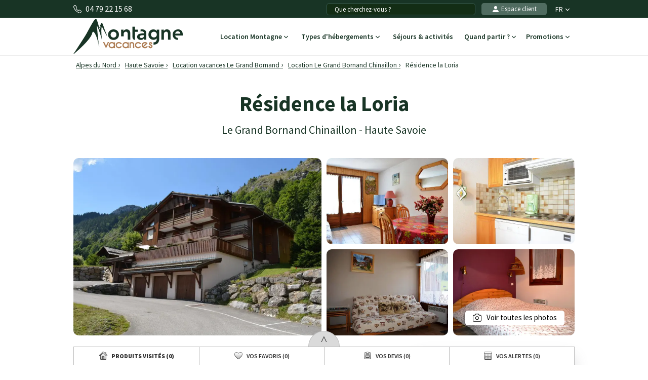

--- FILE ---
content_type: text/html; charset=UTF-8
request_url: https://www.montagne-vacances.com/fr/location/residence-la-loria_le-grand-bornand_23974.html
body_size: 27061
content:
<!DOCTYPE html>
<html lang="fr">
    <head>
        <title>Résidence la Loria  à partir de 615&euro;, location vacances Le Grand Bornand</title>
        <meta name="description" content="Profitez de nos offres de location au Grand Bornand, R&eacute;sidence la Loria  &agrave; partir de 615&amp;euro;. R&eacute;sidence de vacances dans les Alpes du Nord."/>
        <meta name="keywords" content="location R&eacute;sidence la Loria, R&eacute;sidence la Loria, location vacances R&eacute;sidence la Loria, location appartement R&eacute;sidence la Loria, location montagne, location vacances montagne Le Grand Bornand, location, vacances, montagne, Le Grand Bornand"/>
        <meta name="owner" content="montagne-vacances.com : le guide des vacances d'été à la montagne"/>
        <meta name="Author" content="Montagne-Vacances"/>
        <meta name="robots" content="index, follow"/>
                <meta name="Identifier-url" content="https://www.montagne-vacances.com"/>
        <meta name="Rating" content="General"/>
        <meta name="viewport" content="width=device-width, initial-scale=1" />
        <meta http-equiv="Content-Type" content="text/html; charset=utf-8"/>
        <meta property="og:locale" content="fr_FR" /><meta property="og:type" content="website" /><meta property="og:title" content="Résidence la Loria  à partir de 615&euro;, location vacances Le Grand Bornand" /><meta property="og:description" content="Profitez de nos offres de location au Grand Bornand, Résidence la Loria  à partir de 615&euro;. Résidence de vacances dans les Alpes du Nord." /><meta property="og:url" content="https://www.montagne-vacances.com/fr/location/residence-la-loria_le-grand-bornand_23974.html"/><meta property="og:site_name" content="Montagne-Vacances" /><meta property="og:image" content="https://www.montagne-vacances.com/images/mv/logo.png" />                        <link rel="canonical" href="https://www.montagne-vacances.com/fr/location/residence-la-loria_le-grand-bornand_23974.html"/>
                    <link rel="alternate" hreflang="fr" href="https://www.montagne-vacances.com/fr/location/residence-la-loria_le-grand-bornand_23974.html"/>
                    <link rel="alternate" hreflang="en" href="https://www.montagne-vacances.com/en/mountain-booking/residence-la-loria_le-grand-bornand_23974.html"/>
                    <link rel="alternate" hreflang="es" href="https://www.montagne-vacances.com/es/reservacion-montana/residence-la-loria_le-grand-bornand_23974.html"/>
                    <link rel="alternate" hreflang="de" href="https://www.montagne-vacances.com/de/buchung/residence-la-loria_le-grand-bornand_23974.html"/>
                    <link rel="alternate" hreflang="nl" href="https://www.montagne-vacances.com/nl/huur/residence-la-loria_le-grand-bornand_23974.html"/>
                    <link rel="alternate" hreflang="ru" href="https://www.montagne-vacances.com/ru/mountain-booking/residence-la-loria_le-grand-bornand_23974.html"/>
                    <link rel="alternate" hreflang="it" href="https://www.montagne-vacances.com/it/locazione/residence-la-loria_le-grand-bornand_23974.html"/>
                    <link rel="alternate" hreflang="pl" href="https://www.montagne-vacances.com/pl/wynajem/residence-la-loria_le-grand-bornand_23974.html"/>
                        <link rel="apple-touch-icon" sizes="180x180" href="/images/mv/favicon/apple-touch-icon.png">
        <link rel="icon" type="image/png" sizes="48x48" href="/images/mv/favicon/favicon-48x48.png">
        <link rel="icon" type="image/png" sizes="32x32" href="/images/mv/favicon/favicon-32x32.png">
        <link rel="icon" type="image/png" sizes="16x16" href="/images/mv/favicon/favicon-16x16.png">
        <link rel="manifest" href="/images/mv/favicon/site.webmanifest">
        <link rel="mask-icon" href="/images/mv/favicon/safari-pinned-tab.svg" color="#00529a">
        <link rel="shortcut icon" href="/images/mv/favicon/favicon.ico">
        <meta name="msapplication-TileColor" content="#ffffff">
        <meta name="msapplication-config" content="/images/mv/favicon/browserconfig.xml">
        <meta name="theme-color" content="#ffffff">
                            <link rel="preconnect" href="https://fonts.gstatic.com" crossorigin>
            <link rel="stylesheet" href="/css/normal26.css"/>
                                    </head>
    <body class="defaut">

                
        <script type="text/javascript">window.dataLayer = window.dataLayer || [];window.dataLayer.push({
    "id_residence": 23974,
    "nom_residence": "R\u00e9sidence la Loria",
    "nom_station": "Le Grand Bornand",
    "nom_massif": "Alpes du Nord",
    "date_debut": "",
    "date_fin": "",
    "event": "datalayer_ready",
    "page_id": "RESIDENCE_ACCUEIL",
    "page_type": "PAGE_PRODUIT_RESIDENCE",
    "langue": "fr",
    "isMobile": "false",
    "isTablet": "false",
    "cookie_partner": ""
});</script><noscript><iframe src="//www.googletagmanager.com/ns.html?id=GTM-NF7TMW" height="0" width="0" style="display:none;visibility:hidden"></iframe></noscript><script>(function(w,d,s,l,i){w[l]=w[l]||[];w[l].push({'gtm.start':new Date().getTime(),event:'gtm.js'});var f=d.getElementsByTagName(s)[0],j=d.createElement(s),dl=l!='dataLayer'?'&l='+l:'';j.async=true;j.src='//www.googletagmanager.com/gtm.js?id='+i+dl;f.parentNode.insertBefore(j,f);})(window,document,'script','dataLayer','GTM-NF7TMW');</script><script type="text/javascript">var conteneurs_googletagmanager = window['conteneurs_googletagmanager'] || [];
conteneurs_googletagmanager['Montagne-Vacances'] = 'GTM-NF7TMW';
</script>
                
        
    <svg xmlns="http://www.w3.org/2000/svg" id="symbols" aria-hidden="true">
        <defs>
                                                                <symbol id="svg-icon-bandeau-picto-savoie" viewBox="0 0 256 256">
                    <path d="m127.99975 68a36 36 0 1 0 36 36 36.04062 36.04062 0 0 0 -36-36zm0 64a28 28 0 1 1 28-28 28.03146 28.03146 0 0 1 -28 28zm0-112a84.0953 84.0953 0 0 0 -84 84c0 30.418 14.1709 62.793 40.98145 93.625a250.12015 250.12015 0 0 0 40.72461 37.65186 4 4 0 0 0 4.58789 0 250.12015 250.12015 0 0 0 40.72461-37.65186c26.81054-30.832 40.98144-63.207 40.98144-93.625a84.0953 84.0953 0 0 0 -84-84zm37.10352 172.23437a254.03965 254.03965 0 0 1 -37.10352 34.80079 254.04027 254.04027 0 0 1 -37.10351-34.80079c-17.74414-20.43847-38.89649-52.33789-38.89649-88.23437a76 76 0 0 1 152 0c0 35.89648-21.15234 67.7959-38.89648 88.23437z"/>
                </symbol>
                                                    <symbol id="svg-icon-bandeau-picto-equipe" viewBox="0 0 256 256">
                    <path d="M199.90234,57.02637a99.25278,99.25278,0,0,0-71.1455-29.02344A100.00065,100.00065,0,0,0,28,128v56a20.02229,20.02229,0,0,0,20,20H64a20.02229,20.02229,0,0,0,20-20V144a20.02229,20.02229,0,0,0-20-20H36.085a92.00542,92.00542,0,0,1,92.67188-87.99756A92.00463,92.00463,0,0,1,221.37109,124h-27.915a20.02229,20.02229,0,0,0-20,20v40a20.02229,20.02229,0,0,0,20,20h16a19.86943,19.86943,0,0,0,12-4.03809V208a28.03145,28.03145,0,0,1-28,28H136a4,4,0,0,0,0,8h57.45605a36.04061,36.04061,0,0,0,36-36V128A99.3124,99.3124,0,0,0,199.90234,57.02637ZM64,132a12.01343,12.01343,0,0,1,12,12v40a12.01312,12.01312,0,0,1-12,12H48a12.01312,12.01312,0,0,1-12-12V132Zm145.45605,64h-16a12.01312,12.01312,0,0,1-12-12V144a12.01344,12.01344,0,0,1,12-12h28v52A12.01312,12.01312,0,0,1,209.45605,196Z"/>
                </symbol>
                                                    <symbol id="svg-icon-bandeau-picto-experience" viewBox="0 0 24 24">
                    <path d="m15 22-.2773.416c.1534.1023.3507.1119.5132.0249.1626-.0871.2641-.2565.2641-.4409zm-3-2 .2774-.416c-.168-.112-.3868-.112-.5547 0zm-2.99998 2h-.5c0 .1844.10149.3538.26407.4409.16257.087.35985.0774.51328-.0249zm-.24916-18.46287-.04015.49839zm1.68384-.69746-.3808-.32402zm-3.90279 2.84639-.49838.04015zm2.15415-2.15415.04015-.49838zm-2.84639 3.90277.32402.3808zm.69746-1.68382.49839-.04015zm-.74697 4.77234-.32402.3808zm0-3.0464-.32402-.3808zm.74697 4.7724-.49838-.0402zm-.69746-1.6838.32402-.3808v-.0001zm2.84639 3.9027.04015.4984zm-2.15415-2.1541.49839.0401zm3.90279 2.8464.3808-.3241zm-1.68384-.6975-.04015-.4984h-.00001zm4.77234.747.3808.324zm-3.0464 0-.3808.324zm4.7724-.747.0401-.4984zm-1.6838.6975-.3808-.3241h-.0001zm3.9027-2.8464.4984-.0402zm-2.1541 2.1541-.0402.4984zm2.8464-3.9027.324.3808zm-.6975 1.6838-.4984.0401zm.747-4.7724.324-.3808zm0 3.0464-.3241-.3808zm-.747-4.77234-.4984-.04015zm.6975 1.68382-.3241.3808zm-2.8464-3.90277-.0402-.49838zm2.1541 2.15415.4984.04015zm-3.9027-2.84639.3808-.32402zm1.6838.69746.0401.49839zm-1.726-.74697-.3808.32402v.00001zm-3.0464 0 .3808.32402zm-1.47678 11.66824.02209-.4995zm6.27738 7.1256-3-2-.5547.832 3 2zm-3.5547-2-3.00004 2 .55471.832 3.00003-2zm1.4197-16.46981.0422.04951.7616-.64805-.0422-.04951zm2.1469.92133.0648-.00522-.0803-.99677-.0648.00522zm1.6804 1.61039-.0052.0648.9968.0803.0052-.0648zm.8666 2.16957.0495.04213.6481-.76161-.0495-.04213zm.0495 2.32692-.0495.0422.6481.7616.0495-.0422zm-.9213 2.1469.0052.0648.9968-.0803-.0052-.0648zm-1.6104 1.6804-.0648-.0052-.0803.9968.0648.0052zm-2.1696.8666-.0421.0496.7616.648.0422-.0495zm-2.3269.0495-.0421-.0495-.7616.6481.0421.0495zm-2.1469-.9213-.06479.0052.0803.9968.0648-.0052zm-1.6804-1.6104.00522-.0648-.99677-.0803-.00522.0648zm-.86661-2.1696-.04951-.0421-.64804.7616.04951.0422zm-.04951-2.32689.04951-.04213-.64804-.76161-.04951.04213zm.92134-2.1469-.00522-.0648-.99677.0803.00522.0648zm1.61039-1.68041.0648.00522.0803-.99677-.0648-.00522zm2.16959-.86661.0421-.04951-.7616-.64804-.0421.04951zm-2.10479.87183c.80093.06452 1.58409-.25986 2.10479-.87183l-.7616-.64804c-.31246.36718-.78233.56181-1.26289.5231zm-1.68041 1.61039c-.07422-.92127.69434-1.68983 1.61561-1.61561l.0803-.99677c-1.53545-.1237-2.81638 1.15723-2.69268 2.69268zm-.86661 2.16957c.61197-.52072.93635-1.30385.87183-2.10477l-.99677.0803c.03871.48056-.15592.95043-.5231 1.26286zm-.04951 2.32692c-.70392-.59893-.70392-1.68584 0-2.28479l-.64804-.76161c-1.1732.99826-1.1732 2.80977 0 3.808zm.92134 2.1469c.06452-.8009-.25986-1.584-.87183-2.1047l-.64804.7616c.36718.3124.56181.7823.5231 1.2628zm1.61039 1.6804c-.92127.0743-1.68983-.6943-1.61561-1.6156l-.99677-.0803c-.1237 1.5355 1.15723 2.8164 2.69268 2.6927zm4.49649.9161c-.5989.704-1.6858.704-2.2848 0l-.7616.6481c.9983 1.1732 2.8098 1.1732 3.808 0zm3.8273-2.5317c.0743.9213-.6943 1.6899-1.6156 1.6156l-.0803.9968c1.5355.1237 2.8164-1.1572 2.6927-2.6927zm.8666-2.1695c-.6119.5207-.9363 1.3038-.8718 2.1047l.9968-.0803c-.0387-.4805.1559-.9504.5231-1.2628zm.0495-2.32699c.704.59895.704 1.68586 0 2.28479l.6481.7616c1.1732-.99823 1.1732-2.80974 0-3.808zm-.9213-2.1469c-.0645.80093.2599 1.58405.8718 2.10477l.6481-.76161c-.3672-.31243-.5618-.7823-.5231-1.26286zm-1.6104-1.68041c.9213-.07422 1.6899.69434 1.6156 1.61561l.9968.0803c.1237-1.53545-1.1572-2.81638-2.6927-2.69268zm-2.1695-.86661c.5207.61197 1.3038.93635 2.1047.87183l-.0803-.99677c-.4805.03871-.9504-.15592-1.2628-.5231zm.7194-.69755c-.9982-1.1732-2.8097-1.1732-3.808 0l.7616.64804c.599-.70392 1.6859-.70392 2.2848 0zm-3.0885 12.37016c-.453-.5323-1.10437-.847-1.79339-.8774l-.04419.999c.41337.0183.80423.2071 1.07598.5265zm-1.79339-.8774c-.10317-.0046-.20716-.0028-.3114.0056l.0803.9968c.06263-.0051.12504-.0061.18691-.0034zm.47791 8.0411v-7.5416h-1v7.5416zm5.78928-8.0355c-.1042-.0084-.2082-.0102-.3114-.0056l.0442.999c.0619-.0027.1243-.0017.1869.0034zm-.3114-.0056c-.689.0304-1.3404.3451-1.7933.8774l.7616.6481c.2717-.3194.6625-.5082 1.0759-.5265zm-.4779.4995v7.5416h1v-7.5416z"/>
                    <path d="m14 8-3 3-1-1" stroke="#292929" stroke-linecap="round" stroke-linejoin="round"/>
                </symbol>
                                                    <symbol id="svg-icon-bandeau-picto-sejour" viewBox="0 0 24 24">
                    <path d="m21.874 14.36c-.077-.124-.205-.208-.35-.229-.042-.006-4.253-.63-9.524-.63h-1.5v-1.5c0-5.315-.625-9.484-.631-9.525-.021-.144-.105-.271-.229-.348-.073-.046-1.819-1.126-3.94-1.126s-3.867 1.078-3.94 1.124c-.127.08-.212.212-.231.361-.005.042-.529 4.248-.529 9.513 0 5.305.498 10.006.503 10.053.025.234.21.419.444.444.047.005 4.792.503 10.053.503 5.311 0 9.472-.523 9.514-.529.148-.019.28-.104.36-.23.046-.073 1.126-1.819 1.126-3.941s-1.08-3.867-1.126-3.94zm-.734 7.148c-.962.11-4.626.492-9.14.492-4.323 0-8.294-.339-9.543-.458-.118-1.243-.457-5.187-.457-9.542 0-4.475.382-8.171.492-9.14.482-.257 1.768-.86 3.208-.86 1.45 0 2.738.608 3.214.863.056.413.175 1.344.29 2.637h-2.705c-.276 0-.5.224-.5.5s.224.5.5.5h2.788c.068.891.128 1.903.167 3h-2.955c-.276 0-.5.224-.5.5s.224.5.5.5h2.983c.011.487.017.988.017 1.5v1.5h-3c-.276 0-.5.224-.5.5s.224.5.5.5h3v3c0 .276.224.5.5.5s.5-.224.5-.5v-3h1.5c.511 0 1.012.006 1.5.017v2.983c0 .276.224.5.5.5s.5-.224.5-.5v-2.954c1.095.039 2.108.1 3 .168v2.786c0 .276.224.5.5.5s.5-.224.5-.5v-2.703c1.289.115 2.222.233 2.637.289.255.478.863 1.767.863 3.214s-.604 2.728-.86 3.208z"/>
                </symbol>
                                                    <symbol id="svg-icon-bandeau-picto-avis" viewBox="0 0 24 24">
                    <path d="m8.391,4.034l1.119.911-.442,1.329c-.138.438.017.917.385,1.193.189.141.414.215.649.215.215,0,.423-.063.603-.183l1.305-.874,1.33.867c.385.25.888.229,1.252-.05.364-.281.512-.763.364-1.207l-.455-1.296,1.114-.908c.347-.292.476-.774.32-1.2s-.564-.712-1.018-.712h-1.398l-.503-1.412c-.156-.423-.564-.707-1.015-.707s-.859.284-1.018.712l-.501,1.406h-1.398c-.453,0-.861.285-1.017.708-.157.424-.03.907.324,1.207Zm.693-.916h1.75c.211,0,.4-.133.471-.332l.62-1.738h.15l.62,1.738c.071.199.26.332.471.332h1.75l.06.142-1.38,1.125c-.163.133-.226.354-.156.553l.571,1.628-.127.088-1.606-1.046c-.168-.11-.384-.107-.551.003l-1.579,1.057c-.018.012-.035.014-.047.014l-.082-.101.549-1.649c.065-.197.002-.415-.159-.545l-1.387-1.128.062-.14Zm14.851,2.604c-.156-.426-.564-.712-1.018-.712h-1.398l-.503-1.412c-.156-.423-.564-.707-1.015-.707s-.859.284-1.018.712l-.501,1.406h-1.398c-.453,0-.862.286-1.016.708-.157.425-.031.907.323,1.207l1.119.911-.442,1.329c-.138.438.017.917.384,1.192.188.142.413.216.65.216.215,0,.423-.063.603-.183l1.305-.874,1.33.867c.384.25.888.229,1.252-.05.364-.281.512-.763.364-1.207l-.455-1.296,1.114-.908c.347-.292.476-.774.32-1.2Zm-2.338,1.554c-.163.133-.226.354-.156.553l.571,1.628-.127.088-1.606-1.046c-.168-.109-.385-.107-.551.003l-1.579,1.057c-.018.012-.035.014-.047.014l-.082-.101.549-1.649c.065-.197.002-.415-.159-.545l-1.387-1.128.062-.14h1.75c.211,0,.4-.133.471-.332l.62-1.738h.15l.62,1.738c.071.199.26.332.471.332h1.75l.06.142-1.38,1.125Zm-16.258,3.107c.385.25.888.229,1.252-.05.364-.281.512-.763.364-1.207l-.455-1.296,1.114-.908c.347-.292.476-.774.32-1.2-.156-.426-.564-.712-1.018-.712h-1.398l-.503-1.412c-.156-.423-.564-.707-1.015-.707s-.859.284-1.018.712l-.501,1.406h-1.398c-.453,0-.862.286-1.016.708-.157.425-.031.907.323,1.207l1.119.911-.442,1.329c-.138.438.017.917.384,1.192.188.142.413.216.65.216.215,0,.423-.063.603-.183l1.305-.874,1.33.867Zm-1.612-1.881l-1.579,1.057c-.018.012-.035.014-.047.014l-.082-.101.549-1.649c.065-.197.002-.415-.159-.545l-1.387-1.128.062-.14h1.75c.211,0,.4-.133.471-.332l.62-1.738h.15l.62,1.738c.071.199.26.332.471.332h1.75l.06.142-1.38,1.125c-.163.133-.226.354-.156.553l.571,1.628-.127.088-1.606-1.046c-.167-.109-.384-.107-.551.003Zm13.273,5.498h-4.183l.587-3.33q.023-.508,0-.533c-.121-.444-.402-.794-.791-.985-.394-.192-.848-.2-1.281-.02-.254.105-.502.367-.679.712l-2.196,4.155h-1.456c-1.654,0-3,1.346-3,3v4c0,1.654,1.346,3,3,3h8.379c1.9,0,3.55-1.353,3.923-3.216l.639-3.196c.177-.885-.05-1.792-.622-2.49-.572-.698-1.417-1.098-2.32-1.098Zm-11.999,7v-4c0-1.103.897-2,2-2h1v8h-1c-1.103,0-2-.897-2-2Zm13.96-3.608l-.639,3.196c-.28,1.397-1.517,2.412-2.942,2.412h-6.379v-8.161c.141-.091.259-.218.34-.372l2.2-4.161c.094-.184.182-.251.177-.251.163-.068.324-.069.455-.005.1.049.179.135.247.291l-.586,3.484c-.052.292.027.589.218.818.191.227.47.357.766.357h4.183c.602,0,1.165.267,1.546.732.382.465.533,1.07.415,1.66Z"/>
                </symbol>
                                                    <symbol id="svg-icon-bandeau-picto-paiement" viewBox="0 0 24 24">
                    <path d="m10.5,23h-6c-1.93,0-3.5-1.57-3.5-3.5v-7c0-1.93,1.57-3.5,3.5-3.5h10c.615,0,1.22.162,1.75.468.239.139.545.056.683-.182.139-.239.057-.545-.182-.683-.239-.138-.492-.244-.75-.336v-1.767c0-3.584-2.916-6.5-6.5-6.5S3,2.916,3,6.5v1.776c-1.742.621-3,2.271-3,4.224v7c0,2.481,2.019,4.5,4.5,4.5h6c.276,0,.5-.224.5-.5s-.224-.5-.5-.5ZM4,6.5c0-3.033,2.467-5.5,5.5-5.5s5.5,2.467,5.5,5.5v1.533c-.166-.018-.332-.033-.5-.033H4.5c-.171,0-.334.032-.5.051v-1.551Zm5.5,8.5c.276,0,.5.224.5.5v2c0,.276-.224.5-.5.5s-.5-.224-.5-.5v-2c0-.276.224-.5.5-.5Zm8-4c-3.584,0-6.5,2.916-6.5,6.5s2.916,6.5,6.5,6.5,6.5-2.916,6.5-6.5-2.916-6.5-6.5-6.5Zm0,12c-3.033,0-5.5-2.468-5.5-5.5s2.467-5.5,5.5-5.5,5.5,2.468,5.5,5.5-2.467,5.5-5.5,5.5Zm3.35-6.857c.192.198.187.515-.012.707l-2.703,2.614c-.36.355-.835.533-1.311.533s-.949-.177-1.312-.531l-1.364-1.347c-.197-.193-.199-.51-.005-.707.194-.195.511-.198.707-.004l1.363,1.345c.337.33.886.326,1.223-.004l2.706-2.618c.2-.191.516-.187.707.012Z"/>
                </symbol>
                                                                                                                            <symbol id="svg-icon-bandeau-picto-forfait" viewBox="0 0 63 55">
                    <path d="M57.5217 28.6723C58.2781 28.6723 58.8912 28.0679 58.8912 27.3223C58.8912 26.5767 58.2781 25.9723 57.5217 25.9723C56.7653 25.9723 56.1521 26.5767 56.1521 27.3223C56.1521 28.0679 56.7653 28.6723 57.5217 28.6723Z"/>
                    <path d="M4.10879 27.9973C5.24338 27.9973 6.16314 27.0906 6.16314 25.9723C6.16314 24.8539 5.24338 23.9473 4.10879 23.9473C2.97421 23.9473 2.05444 24.8539 2.05444 25.9723C2.05444 27.0906 2.97421 27.9973 4.10879 27.9973Z"/>
                    <path d="M56.1522 11.1223H53.4131V21.9223H56.1522V11.1223Z"/>
                    <path d="M50.7263 12.6518L49.3567 14.99L58.8453 20.39L60.2149 18.0518L50.7263 12.6518Z"/>
                    <path d="M58.8465 12.653L49.3569 18.0514L50.7261 20.3899L60.2157 14.9915L58.8465 12.653Z"/>
                    <path d="M8.2174 5.72227H5.47827V16.5223H8.2174V5.72227Z"/>
                    <path d="M2.78583 7.25296L1.41626 9.59123L10.9049 14.9912L12.2745 12.653L2.78583 7.25296Z"/>
                    <path d="M10.9071 7.25337L1.41748 12.6517L2.78663 14.9902L12.2762 9.59187L10.9071 7.25337Z"/>
                    <path d="M49.3044 54.3223H13.6957C13.0931 54.3223 12.5589 53.9308 12.3809 53.3638L6.90263 35.8138C6.79306 35.4493 6.83415 35.0578 7.03958 34.7203L15.257 21.2203C15.5035 20.8153 15.9555 20.5588 16.4348 20.5588H46.5652C47.0446 20.5588 47.4965 20.8018 47.7431 21.2203L55.9604 34.7203C56.1659 35.0443 56.207 35.4493 56.0974 35.8138L50.6191 53.3638C50.4411 53.9308 49.907 54.3223 49.3044 54.3223ZM14.7091 51.6223H48.2909L53.2898 35.5978L45.7846 23.2723H17.2155L9.71023 35.5978L14.7091 51.6223Z"/>
                    <path d="M45.2642 48.9223H17.736C17.1333 48.9223 16.5992 48.5308 16.4212 47.9638L12.8192 36.4078C12.7097 36.0298 12.7644 35.6248 12.9699 35.2873L18.5303 26.5933C18.7768 26.2018 19.2151 25.9588 19.6944 25.9588H43.3194C43.7851 25.9588 44.2233 26.2018 44.4836 26.5933L50.044 35.2873C50.2631 35.6248 50.3179 36.0298 50.1947 36.4078L46.5927 47.9638C46.4146 48.5308 45.8805 48.9223 45.2779 48.9223H45.2642ZM18.7494 46.2223H44.2507L47.3733 36.2053L42.5525 28.6723H20.4477L15.6268 36.2053L18.7494 46.2223Z"/>
                    <path d="M32.8695 27.3223H30.1304V47.5723H32.8695V27.3223Z"/>
                    <path d="M63 0.322266H0V3.02227H63V0.322266Z"/>
                    <path d="M31.5 19.2223C28.4733 19.2223 26.0217 16.8058 26.0217 13.8223C26.0217 11.3113 27.7748 9.19176 30.1304 8.59776V1.67226H32.8696V9.77226C32.8696 10.5148 32.2532 11.1223 31.5 11.1223C29.9935 11.1223 28.7609 12.3373 28.7609 13.8223C28.7609 15.3073 29.9935 16.5223 31.5 16.5223C33.0065 16.5223 34.2391 15.3073 34.2391 13.8223H36.9782C36.9782 16.8058 34.5267 19.2223 31.5 19.2223Z"/>
                    <path d="M32.8695 17.8723H30.1304V21.9223H32.8695V17.8723Z"/>
                    <path d="M28.7608 40.8223H19.1738V43.5223H28.7608V40.8223Z"/>
                    <path d="M43.826 40.8223H34.239V43.5223H43.826V40.8223Z"/>
                </symbol>
                                                                                                    <symbol id="svg-icon-header-back" viewBox="0 0 16 16">
                    <path fill-rule="evenodd" d="M8.354 1.646a.5.5 0 0 1 0 .708L2.707 8l5.647 5.646a.5.5 0 0 1-.708.708l-6-6a.5.5 0 0 1 0-.708l6-6a.5.5 0 0 1 .708 0"/>
                    <path fill-rule="evenodd" d="M12.354 1.646a.5.5 0 0 1 0 .708L6.707 8l5.647 5.646a.5.5 0 0 1-.708.708l-6-6a.5.5 0 0 1 0-.708l6-6a.5.5 0 0 1 .708 0"/>
                </symbol>
                                                    <symbol id="svg-icon-header-search" viewBox="0 0 16 16">
                    <path d="M11.742 10.344a6.5 6.5 0 1 0-1.397 1.398h-.001q.044.06.098.115l3.85 3.85a1 1 0 0 0 1.415-1.414l-3.85-3.85a1 1 0 0 0-.115-.1zM12 6.5a5.5 5.5 0 1 1-11 0 5.5 5.5 0 0 1 11 0"/>
                </symbol>
                                                    <symbol id="svg-icon-header-phone" viewBox="0 0 16 16">
                    <path d="M3.654 1.328a.678.678 0 0 0-1.015-.063L1.605 2.3c-.483.484-.661 1.169-.45 1.77a17.6 17.6 0 0 0 4.168 6.608 17.6 17.6 0 0 0 6.608 4.168c.601.211 1.286.033 1.77-.45l1.034-1.034a.678.678 0 0 0-.063-1.015l-2.307-1.794a.68.68 0 0 0-.58-.122l-2.19.547a1.75 1.75 0 0 1-1.657-.459L5.482 8.062a1.75 1.75 0 0 1-.46-1.657l.548-2.19a.68.68 0 0 0-.122-.58zM1.884.511a1.745 1.745 0 0 1 2.612.163L6.29 2.98c.329.423.445.974.315 1.494l-.547 2.19a.68.68 0 0 0 .178.643l2.457 2.457a.68.68 0 0 0 .644.178l2.189-.547a1.75 1.75 0 0 1 1.494.315l2.306 1.794c.829.645.905 1.87.163 2.611l-1.034 1.034c-.74.74-1.846 1.065-2.877.702a18.6 18.6 0 0 1-7.01-4.42 18.6 18.6 0 0 1-4.42-7.009c-.362-1.03-.037-2.137.703-2.877z"/>
                </symbol>
                                                    <symbol id="svg-icon-header-menu" viewBox="0 0 16 16">
                    <path fill-rule="evenodd" d="M2.5 12a.5.5 0 0 1 .5-.5h10a.5.5 0 0 1 0 1H3a.5.5 0 0 1-.5-.5m0-4a.5.5 0 0 1 .5-.5h10a.5.5 0 0 1 0 1H3a.5.5 0 0 1-.5-.5m0-4a.5.5 0 0 1 .5-.5h10a.5.5 0 0 1 0 1H3a.5.5 0 0 1-.5-.5"/>
                </symbol>
                                                    <symbol id="svg-icon-customer" viewBox="0 0 16 16">
                    <path fill-rule="evenodd" clip-rule="evenodd" d="M3 14s-1 0-1-1 1-4 6-4 6 3 6 4-1 1-1 1zm5-6a3 3 0 1 0 0-6 3 3 0 0 0 0 6"/>
                </symbol>
                                                    <symbol id="svg-icon-customer-connected" viewBox="0 0 16 16">
                    <path fill-rule="evenodd" clip-rule="evenodd" d="M11 5a3 3 0 1 1-6 0 3 3 0 0 1 6 0m-9 8c0 1 1 1 1 1h5v-1a2 2 0 0 1 .01-.2 4.49 4.49 0 0 1 1.534-3.693Q8.844 9.002 8 9c-5 0-6 3-6 4m7 0a1 1 0 0 1 1-1v-1a2 2 0 1 1 4 0v1a1 1 0 0 1 1 1v2a1 1 0 0 1-1 1h-4a1 1 0 0 1-1-1zm3-3a1 1 0 0 0-1 1v1h2v-1a1 1 0 0 0-1-1"/>
                </symbol>
                                                                            <symbol id="svg-icon-chevron-down" viewBox="0 0 512 298.04">
                    <path fill-rule="evenodd" clip-rule="evenodd" d="M12.08 70.78c-16.17-16.24-16.09-42.54.15-58.7 16.25-16.17 42.54-16.09 58.71.15L256 197.76 441.06 12.23c16.17-16.24 42.46-16.32 58.71-.15 16.24 16.16 16.32 42.46.15 58.7L285.27 285.96c-16.24 16.17-42.54 16.09-58.7-.15L12.08 70.78z"/>
                </symbol>
                                                    <symbol id="svg-icon-heart" viewBox="0 0 16 16">
                    <path d="m8 2.748-.717-.737C5.6.281 2.514.878 1.4 3.053c-.523 1.023-.641 2.5.314 4.385.92 1.815 2.834 3.989 6.286 6.357 3.452-2.368 5.365-4.542 6.286-6.357.955-1.886.838-3.362.314-4.385C13.486.878 10.4.28 8.717 2.01zM8 15C-7.333 4.868 3.279-3.04 7.824 1.143q.09.083.176.171a3 3 0 0 1 .176-.17C12.72-3.042 23.333 4.867 8 15"/>
                </symbol>
                                                    <symbol id="svg-icon-bell" viewBox="0 0 16 16">
                    <path d="M8 16a2 2 0 0 0 2-2H6a2 2 0 0 0 2 2M8 1.918l-.797.161A4 4 0 0 0 4 6c0 .628-.134 2.197-.459 3.742-.16.767-.376 1.566-.663 2.258h10.244c-.287-.692-.502-1.49-.663-2.258C12.134 8.197 12 6.628 12 6a4 4 0 0 0-3.203-3.92zM14.22 12c.223.447.481.801.78 1H1c.299-.199.557-.553.78-1C2.68 10.2 3 6.88 3 6c0-2.42 1.72-4.44 4.005-4.901a1 1 0 1 1 1.99 0A5 5 0 0 1 13 6c0 .88.32 4.2 1.22 6"/>
                </symbol>
                                                    <symbol id="svg-icon-filter" viewBox="0 0 64 64" stroke-width="4">
                    <line x1="50.69" y1="32" x2="56.32" y2="32"/>
                    <line x1="7.68" y1="32" x2="38.69" y2="32"/>
                    <line x1="26.54" y1="15.97" x2="56.32" y2="15.97"/>
                    <line x1="7.68" y1="15.97" x2="14.56" y2="15.97"/>
                    <line x1="35" y1="48.03" x2="56.32" y2="48.03"/>
                    <line x1="7.68" y1="48.03" x2="23" y2="48.03"/>
                    <circle cx="20.55" cy="15.66" r="6"/>
                    <circle cx="44.69" cy="32" r="6"/>
                    <circle cx="29" cy="48.03" r="6"/>
                </symbol>
                                                    <symbol id="svg-icon-massif" viewBox="0 0 28 24">
                    <path d="M26.7334 20.9294L24.1036 18.2336L22.7232 19.1728C22.4852 19.3375 22.1758 19.3009 21.9735 19.0997L18.8261 15.8732L16.2737 18.4897C16.0416 18.7276 15.6668 18.7276 15.4348 18.4897L7.50373 10.3595L1.37548 16.0684L0.572266 15.1657L7.117 9.06651C7.35499 8.84694 7.71198 8.85304 7.93807 9.08481L15.8453 17.1906L18.3977 14.5741C18.6298 14.3362 19.0046 14.3362 19.2367 14.5741L22.4614 17.8798L23.8418 16.9405C24.0798 16.7759 24.3951 16.8125 24.5914 17.0137L27.5663 20.0633L26.7274 20.9233L26.7334 20.9294Z"/>
                    <path d="M14.3995 14.4521L13.5249 13.6287L21.9557 4.22375C22.0628 4.10177 22.2175 4.02858 22.3841 4.02858C22.5388 4.01638 22.7054 4.08957 22.8184 4.20545L27.5782 9.08479L26.7393 9.94478L22.4198 5.51677L14.4114 14.4521H14.3995Z"/>
                    <path d="M9.72295 8.73105L8.88403 7.87107L16.0237 0.545955C16.2558 0.308087 16.6306 0.308087 16.8627 0.545955L20.4325 4.20546L19.5936 5.06545L16.4462 1.83898L9.7289 8.72495L9.72295 8.73105Z"/>
                    <path d="M5.73081 17.4468C5.57611 17.4468 5.42737 17.3858 5.30837 17.2699L2.3335 14.2203L3.17241 13.3603L5.78436 16.0379L7.75373 14.5253C7.95602 14.3728 8.22971 14.3606 8.43795 14.507L9.87184 15.4889L11.9126 13.9153L12.6266 14.8912L10.2467 16.721C10.0444 16.8734 9.77069 16.8856 9.56245 16.7393L8.12856 15.7573L6.08779 17.3309C5.9807 17.4102 5.85575 17.4529 5.73081 17.4529V17.4468Z"/>
                    <path d="M16.4402 6.46826C16.3331 6.46826 16.226 6.43777 16.1367 6.38287L13.1619 4.55312L13.7747 3.51016L16.4045 5.12644L18.4631 3.54066L19.1771 4.51653L16.7972 6.34628C16.6901 6.42557 16.5651 6.46826 16.4402 6.46826Z"/>
                    <path d="M20.6051 10.7377C20.492 10.7377 20.373 10.7011 20.2778 10.634L18.4929 9.41415L19.1533 8.40169L20.611 9.39586L22.0687 8.40169C22.2234 8.298 22.4138 8.27361 22.5864 8.3285L23.9726 8.80423L25.0258 7.43802L25.9599 8.19432L24.645 9.89599C24.4903 10.0973 24.2285 10.1765 23.9905 10.0973L22.4793 9.57883L20.9383 10.634C20.8371 10.7011 20.7241 10.7377 20.611 10.7377H20.6051Z"/>
                    <path d="M15.4245 17.625L10.6663 22.5027L11.5077 23.3653L16.2659 18.4876L15.4245 17.625Z"/>
                </symbol>
                                                    <symbol id="svg-icon-station" viewBox="0 0 22 23">
                    <path d="M16.9652 2.75769H15.9912V11.3907H16.9652V2.75769Z"/>
                    <path d="M18.8791 5.15573C17.7542 5.0742 16.9507 4.51305 16.4783 3.91354C16.0108 4.51305 15.2024 5.0742 14.0774 5.15573L14.0044 4.20131C15.3728 4.10059 15.9864 3.02626 15.9864 2.76248C15.9864 2.49869 16.2056 2.28287 16.4734 2.28287C16.7413 2.28287 16.9604 2.49869 16.9604 2.76248C16.9604 3.02626 17.574 4.10059 18.9425 4.20131L18.8694 5.15573H18.8791Z"/>
                    <path d="M18.8791 5.15573C17.7542 5.0742 16.9507 4.51305 16.4783 3.91354C16.0108 4.51305 15.2024 5.0742 14.0774 5.15573L14.0044 4.20131C15.3728 4.10059 15.9864 3.02626 15.9864 2.76248C15.9864 2.49869 16.2056 2.28287 16.4734 2.28287C16.7413 2.28287 16.9604 2.49869 16.9604 2.76248C16.9604 3.02626 17.574 4.10059 18.9425 4.20131L18.8694 5.15573H18.8791Z"/>
                    <path d="M18.8791 7.55377C17.7542 7.47224 16.9507 6.91109 16.4783 6.31158C16.0108 6.91109 15.2024 7.47224 14.0774 7.55377L14.0044 6.59935C15.3728 6.49863 15.9864 5.4243 15.9864 5.16052C15.9864 4.89673 16.2056 4.68091 16.4734 4.68091C16.7413 4.68091 16.9604 4.89673 16.9604 5.16052C16.9604 5.4243 17.574 6.49863 18.9425 6.59935L18.8694 7.55377H18.8791Z"/>
                    <path d="M18.8791 9.95184C17.7542 9.87031 16.9507 9.30917 16.4783 8.70965C16.0108 9.30917 15.2024 9.87031 14.0774 9.95184L14.0044 8.99742C15.3728 8.8967 15.9864 7.82237 15.9864 7.55859C15.9864 7.2948 16.2056 7.07898 16.4734 7.07898C16.7413 7.07898 16.9604 7.2948 16.9604 7.55859C16.9604 7.82237 17.574 8.8967 18.9425 8.99742L18.8694 9.95184H18.8791Z"/>
                    <path d="M3.8165 12.3499H2.84253V20.9829H3.8165V12.3499Z"/>
                    <path d="M5.73046 14.7479C4.60552 14.6664 3.80199 14.1052 3.32961 13.5057C2.8621 14.1052 2.0537 14.6664 0.928761 14.7479L0.855713 13.7935C2.22415 13.6928 2.83775 12.6185 2.83775 12.3547C2.83775 12.0909 3.0569 11.8751 3.32474 11.8751C3.59258 11.8751 3.81173 12.0909 3.81173 12.3547C3.81173 12.6185 4.42533 13.6928 5.79377 13.7935L5.72072 14.7479H5.73046Z"/>
                    <path d="M5.73046 14.7479C4.60552 14.6664 3.80199 14.1052 3.32961 13.5057C2.8621 14.1052 2.0537 14.6664 0.928761 14.7479L0.855713 13.7935C2.22415 13.6928 2.83775 12.6185 2.83775 12.3547C2.83775 12.0909 3.0569 11.8751 3.32474 11.8751C3.59258 11.8751 3.81173 12.0909 3.81173 12.3547C3.81173 12.6185 4.42533 13.6928 5.79377 13.7935L5.72072 14.7479H5.73046Z"/>
                    <path d="M5.73046 17.146C4.60552 17.0644 3.80199 16.5033 3.32961 15.9038C2.8621 16.5033 2.0537 17.0644 0.928761 17.146L0.855713 16.1915C2.22415 16.0908 2.83775 15.0165 2.83775 14.7527C2.83775 14.4889 3.0569 14.2731 3.32474 14.2731C3.59258 14.2731 3.81173 14.4889 3.81173 14.7527C3.81173 15.0165 4.42533 16.0908 5.79377 16.1915L5.72072 17.146H5.73046Z"/>
                    <path d="M5.73046 19.544C4.60552 19.4625 3.80199 18.9014 3.32961 18.3018C2.8621 18.9014 2.0537 19.4625 0.928761 19.544L0.855713 18.5896C2.22415 18.4889 2.83775 17.4146 2.83775 17.1508C2.83775 16.887 3.0569 16.6712 3.32474 16.6712C3.59258 16.6712 3.81173 16.887 3.81173 17.1508C3.81173 17.4146 4.42533 18.4889 5.79377 18.5896L5.72072 19.544H5.73046Z"/>
                    <path d="M4.79063 1.31885H3.81665V8.03338H4.79063V1.31885Z"/>
                    <path d="M6.70434 3.71692C5.57939 3.63538 4.77587 3.07424 4.30349 2.47473C3.83598 3.07424 3.02758 3.63538 1.90264 3.71692L1.82959 2.76249C3.19803 2.66178 3.81163 1.58745 3.81163 1.32366C3.81163 1.05988 4.03077 0.844055 4.29862 0.844055C4.56646 0.844055 4.78561 1.05988 4.78561 1.32366C4.78561 1.58745 5.39921 2.66178 6.76764 2.76249L6.6946 3.71692H6.70434Z"/>
                    <path d="M6.70434 3.71692C5.57939 3.63538 4.77587 3.07424 4.30349 2.47473C3.83598 3.07424 3.02758 3.63538 1.90264 3.71692L1.82959 2.76249C3.19803 2.66178 3.81163 1.58745 3.81163 1.32366C3.81163 1.05988 4.03077 0.844055 4.29862 0.844055C4.56646 0.844055 4.78561 1.05988 4.78561 1.32366C4.78561 1.58745 5.39921 2.66178 6.76764 2.76249L6.6946 3.71692H6.70434Z"/>
                    <path d="M6.70434 6.11496C5.57939 6.03342 4.77587 5.47228 4.30349 4.87277C3.83598 5.47228 3.02758 6.03342 1.90264 6.11496L1.82959 5.16053C3.19803 5.05982 3.81163 3.98549 3.81163 3.72171C3.81163 3.45792 4.03077 3.2421 4.29862 3.2421C4.56646 3.2421 4.78561 3.45792 4.78561 3.72171C4.78561 3.98549 5.39921 5.05982 6.76764 5.16053L6.6946 6.11496H6.70434Z"/>
                    <path d="M9.63622 22.3066L9.008 21.5728C10.1865 20.5896 11.9786 18.5464 10.7904 15.875C10.3959 14.9925 9.84562 14.5561 9.26611 14.0909C8.18499 13.2276 7.06979 12.3355 7.24511 8.94945C7.43016 5.39075 12.4023 1.2757 13.7902 0.426788L14.3016 1.24212C13.0597 1.99991 8.37979 5.86556 8.21421 8.99741C8.06325 11.8991 8.90574 12.5705 9.87484 13.3475C10.4933 13.8415 11.1897 14.3978 11.6767 15.4913C12.7286 17.8558 11.9835 20.3402 9.63135 22.3018L9.63622 22.3066Z"/>
                    <path d="M21.0073 17.9661L17.9441 14.9494L14.881 17.9661L14.1943 17.2899L17.6033 13.9326C17.7932 13.7455 18.1 13.7455 18.2899 13.9326L21.6988 17.2899L21.0122 17.9661H21.0073Z"/>
                    <path d="M19.8873 20.5033H15.9914C15.7235 20.5033 15.5044 20.2874 15.5044 20.0236V16.1868H16.4784V19.544H19.4003V16.1868H20.3743V20.0236C20.3743 20.2874 20.1551 20.5033 19.8873 20.5033Z"/>
                    <path d="M18.6697 16.9062H17.2087V18.345H18.6697V16.9062Z"/>
                </symbol>
                                                    <symbol id="svg-icon-destination" viewBox="0 0 1024 1024">
                    <path d="M513.2 56.6c-164 0-296.9 131-296.9 292.6 0 50.2 12.8 97.4 35.4 138.6 37.7 69 166.6 266.1 228.3 359.6 29.8 27.9 59 6.4 66.5 0 61.3-93.3 189.3-289.6 227.3-357.6 23.3-41.7 36.5-89.7 36.5-140.6-0.2-161.6-133.1-292.6-297.1-292.6z m214.2 413.6c-36.1 61-163.5 264.3-202.7 326.8-8.2 2.9-15.9 2.5-23 0-38.9-62.3-165.5-264.9-201.8-325.2-21.7-36.1-34.2-78.2-34.2-123.1 0-134 110.8-242.7 247.4-242.7s247.4 108.6 247.4 242.7c0.1 44.3-12 85.8-33.1 121.5z"/>
                    <path d="M513.2 477.7c-70.8 0-128.4-57.6-128.4-128.4s57.6-128.4 128.4-128.4 128.4 57.6 128.4 128.4S584 477.7 513.2 477.7z m0-208.7c-44.3 0-80.3 36-80.3 80.3s36 80.3 80.3 80.3 80.3-36 80.3-80.3-36-80.3-80.3-80.3zM511.9 969.6c-163.4 0-286.6-59.6-286.6-138.7 0-46.1 42.4-87.2 116.4-112.7 11.5-4 24.1 2.1 28 13.6 4 11.5-2.1 24.1-13.6 28-53.5 18.5-86.7 45.7-86.7 71.1 0 44.7 99.6 94.6 242.5 94.6s242.5-49.9 242.5-94.6c0-25.4-33.3-52.6-86.8-71.1-11.5-4-17.6-16.5-13.6-28 4-11.5 16.5-17.6 28-13.6 74 25.5 116.5 66.7 116.5 112.8 0 78.9-123.2 138.6-286.6 138.6z"/>
                </symbol>
                                                                                                    <symbol id="svg-icon-calendrier" viewBox="0 0 25 25">
                    <path fill-rule="evenodd" clip-rule="evenodd" d="M8.90411 2.2941C9.31431 2.2941 9.64654 2.6188 9.64654 3.0195V3.73338H15.6568V3.0195C15.6568 2.6188 15.989 2.2941 16.4004 2.2941C16.8094 2.2941 17.1428 2.6188 17.1428 3.0195V3.73338H19.7431C21.2124 3.73338 22.4034 4.89517 22.4034 6.32755V19.8499C22.4034 21.2823 21.2124 22.4441 19.7431 22.4441H5.57337C4.10409 22.4441 2.91309 21.2823 2.91309 19.8499V6.32755C2.91309 4.89633 4.10409 3.73338 5.57337 3.73338H8.16048V3.0195C8.16048 2.6188 8.49272 2.2941 8.90411 2.2941ZM8.16048 5.18303H5.57337C4.92569 5.18303 4.39795 5.69542 4.39795 6.32755V9.49053H20.9173V6.32755C20.9196 6.02634 20.7972 5.7366 20.577 5.52199C20.3568 5.30738 20.0569 5.18547 19.7431 5.18303H17.144L17.1572 5.89231C17.1572 6.29301 16.825 6.61771 16.4136 6.61771C16.3152 6.61696 16.2179 6.59759 16.1273 6.56071C16.0368 6.52384 15.9546 6.47017 15.8857 6.4028C15.8167 6.33542 15.7623 6.25566 15.7255 6.16806C15.6887 6.08047 15.6702 5.98676 15.6712 5.89231L15.658 5.18303H9.64654L9.65974 5.89231C9.65974 6.29301 9.3275 6.61771 8.91611 6.61771C8.81772 6.61696 8.72045 6.59759 8.62987 6.56071C8.53929 6.52384 8.45717 6.47017 8.38821 6.4028C8.31925 6.33542 8.26481 6.25566 8.228 6.16806C8.19118 6.08047 8.17273 5.98676 8.17368 5.89231L8.16048 5.18303ZM20.9173 10.9298H4.39915V19.8499C4.39915 20.4821 4.92449 20.9944 5.57337 20.9944H19.7431C20.3908 20.9944 20.9185 20.4821 20.9185 19.8499L20.9173 10.9298Z"/>
                </symbol>
                                                    <symbol id="svg-icon-personnes" viewBox="0 0 25 23">
                    <path fill-rule="evenodd" clip-rule="evenodd" d="M10.055 4.37685C9.69644 4.37685 9.34143 4.44444 9.01021 4.57577C8.67898 4.7071 8.37802 4.89959 8.12451 5.14225C7.871 5.38491 7.6699 5.673 7.5327 5.99005C7.3955 6.3071 7.32489 6.64692 7.32489 6.99009C7.32489 7.33327 7.3955 7.67309 7.5327 7.99014C7.6699 8.30719 7.871 8.59528 8.12451 8.83794C8.37802 9.0806 8.67898 9.27309 9.01021 9.40442C9.34143 9.53575 9.69644 9.60334 10.055 9.60334C10.779 9.60334 11.4734 9.32802 11.9854 8.83794C12.4974 8.34786 12.785 7.68317 12.785 6.99009C12.785 6.29702 12.4974 5.63233 11.9854 5.14225C11.4734 4.65217 10.779 4.37685 10.055 4.37685ZM5.9006 6.9887C5.9006 6.46649 6.00805 5.94939 6.21683 5.46693C6.4256 4.98447 6.73161 4.54609 7.11738 4.17683C7.50315 3.80757 7.96112 3.51466 8.46515 3.31482C8.96918 3.11497 9.5094 3.01212 10.055 3.01212C10.6005 3.01212 11.1407 3.11497 11.6448 3.31482C12.1488 3.51466 12.6068 3.80757 12.9925 4.17683C13.3783 4.54609 13.6843 4.98447 13.8931 5.46693C14.1019 5.94939 14.2093 6.46649 14.2093 6.9887C14.2093 8.04336 13.7716 9.05482 12.9925 9.80057C12.2134 10.5463 11.1568 10.9653 10.055 10.9653C8.95315 10.9653 7.89647 10.5463 7.11738 9.80057C6.33829 9.05482 5.9006 8.04336 5.9006 6.9887ZM15.3886 3.6315C15.4118 3.54471 15.4527 3.46316 15.5089 3.39149C15.565 3.31983 15.6354 3.25945 15.7159 3.21383C15.7965 3.1682 15.8856 3.13821 15.9783 3.12557C16.071 3.11293 16.1653 3.11789 16.256 3.14017C17.15 3.35891 17.9424 3.85631 18.5084 4.55392C19.0743 5.25153 19.3815 6.10964 19.3815 6.99288C19.3815 7.87612 19.0743 8.73423 18.5084 9.43183C17.9424 10.1294 17.15 10.6268 16.256 10.8456C16.075 10.8848 15.8852 10.8549 15.727 10.7623C15.5687 10.6697 15.4544 10.5216 15.4083 10.3496C15.3623 10.1776 15.3882 9.99513 15.4805 9.84109C15.5728 9.68705 15.7243 9.57354 15.9026 9.5247C16.4901 9.38094 17.0108 9.05406 17.3827 8.59563C17.7546 8.13719 17.9565 7.5733 17.9565 6.99288C17.9565 6.41246 17.7546 5.84856 17.3827 5.39013C17.0108 4.93169 16.4901 4.60482 15.9026 4.46106C15.7197 4.41614 15.5628 4.30353 15.4666 4.14798C15.3703 3.99243 15.3418 3.80666 15.3886 3.6315ZM3.67582 14.0629C4.4548 13.3171 5.51136 12.8981 6.6131 12.8979H13.4983C14.6 12.8981 15.6566 13.3171 16.4356 14.0628C17.2147 14.8085 17.6524 15.8199 17.6526 16.8745V18.5225C17.6526 18.7034 17.5776 18.8768 17.4439 19.0047C17.3103 19.1326 17.1291 19.2045 16.9401 19.2045C16.7512 19.2045 16.5699 19.1326 16.4363 19.0047C16.3027 18.8768 16.2276 18.7034 16.2276 18.5225V16.8745C16.2276 16.1815 15.9401 15.517 15.4283 15.0269C14.9164 14.5368 14.2222 14.2614 13.4983 14.2612H6.6131C5.88904 14.2612 5.19464 14.5366 4.68265 15.0266C4.17066 15.5167 3.88303 16.1814 3.88303 16.8745V18.5225C3.87712 18.6995 3.7995 18.8674 3.66659 18.9906C3.53369 19.1138 3.35591 19.1827 3.17089 19.1827C2.98586 19.1827 2.80809 19.1138 2.67518 18.9906C2.54227 18.8674 2.46465 18.6995 2.45874 18.5225V16.8745C2.45874 15.8201 2.89642 14.8083 3.67582 14.0629ZM18.8326 13.5166C18.8799 13.3416 18.9978 13.1917 19.1604 13.0998C19.323 13.0079 19.5171 12.9816 19.7 13.0267C20.5914 13.2469 21.3811 13.7443 21.9452 14.4408C22.5092 15.1372 22.8155 15.9933 22.8161 16.8745V18.5225C22.8161 18.7034 22.7411 18.8768 22.6075 19.0047C22.4738 19.1326 22.2926 19.2045 22.1036 19.2045C21.9147 19.2045 21.7334 19.1326 21.5998 19.0047C21.4662 18.8768 21.3911 18.7034 21.3911 18.5225V16.8752C21.3907 16.2962 21.1894 15.7337 20.8188 15.2761C20.4483 14.8185 19.9294 14.4916 19.3438 14.3468C19.161 14.3015 19.0046 14.1886 18.9088 14.0329C18.8129 13.8773 18.7856 13.6916 18.8326 13.5166Z"/>
                </symbol>
                                                    <symbol id="svg-icon-loupe" viewBox="0 0 21 21">
                    <path stroke-width="0.0195312" d="M9.01409 3.70243C6.25267 3.70243 4.01409 5.941 4.01409 8.70243C4.01409 11.4639 6.25267 13.7024 9.01409 13.7024C11.7755 13.7024 14.0141 11.4639 14.0141 8.70243C14.0141 5.941 11.7755 3.70243 9.01409 3.70243ZM2.34741 8.70243C2.34741 5.02053 5.33218 2.03577 9.01407 2.03577C12.696 2.03577 15.6807 5.02053 15.6807 8.70243C15.6807 10.243 15.1582 11.6616 14.2807 12.7904L18.77 17.2798C19.0954 17.6053 19.0954 18.1329 18.77 18.4583C18.4446 18.7838 17.9169 18.7838 17.5915 18.4583L13.1021 13.969C11.9733 14.8465 10.5547 15.3691 9.01407 15.3691C5.33218 15.3691 2.34741 12.3843 2.34741 8.70243Z"/>
                </symbol>
                                                    <symbol id="svg-icon-altitude" viewBox="0 0 28 33">
                    <path d="M0.787231 1.90294C0.788082 1.68544 0.840969 1.4726 0.939858 1.2887C1.03875 1.10481 1.17965 0.957265 1.3465 0.862908C1.51335 0.768551 1.69943 0.731181 1.88349 0.755062C2.06755 0.778943 2.24219 0.863113 2.38749 0.997968L2.47639 1.07918L27.1717 30.0848C27.3031 30.2397 27.3945 30.4349 27.4355 30.6481C27.4765 30.8614 27.4654 31.0838 27.4035 31.29C27.3416 31.4961 27.2313 31.6775 27.0854 31.8132C26.9396 31.949 26.764 32.0335 26.579 32.0572L26.4704 32.0688H1.77504C1.53236 32.0709 1.29752 31.9679 1.11533 31.7796C0.933142 31.5913 0.816348 31.3308 0.787231 31.0478V30.9086V1.90294ZM2.76286 4.71069V29.7484H24.0897L20.0496 25.003L18.2715 27.0914L16.8886 25.4439L18.6469 23.3555L16.0983 20.3621L14.3203 22.4505L12.9373 20.803L14.6956 18.7146L12.1471 15.7212L10.369 17.8096L8.98607 16.1621L10.7444 14.0737L8.19582 11.0803L6.41776 13.1687L5.03482 11.5212L6.79313 9.43281L2.76286 4.71069ZM5.72629 16.9859C5.72714 16.7684 5.78003 16.5555 5.87892 16.3716C5.97781 16.1877 6.11872 16.0402 6.28557 15.9458C6.45242 15.8515 6.63849 15.8141 6.82255 15.838C7.00662 15.8619 7.18126 15.946 7.32655 16.0809L7.41545 16.1621L14.3301 24.2837C14.4615 24.4385 14.553 24.6338 14.594 24.847C14.635 25.0602 14.6239 25.2827 14.5619 25.4888C14.5 25.695 14.3897 25.8763 14.2439 26.0121C14.098 26.1478 13.9225 26.2324 13.7375 26.2561L13.6288 26.2677H6.71411C6.47142 26.2697 6.23658 26.1668 6.05439 25.9785C5.8722 25.7902 5.75541 25.5297 5.72629 25.2467V25.1075V16.9859ZM7.70192 19.7704V23.9472H11.2383L7.70192 19.7704Z"/>
                </symbol>
                                                    <symbol id="svg-icon-avis" viewBox="0 0 31 31">
                    <path stroke-width="2" stroke-linecap="round" stroke-linejoin="round" d="M28.568 20.9253C29.3469 19.1781 29.7794 17.2451 29.7794 15.2119C29.7794 7.40064 23.3945 1.06836 15.5184 1.06836C7.64222 1.06836 1.25732 7.40064 1.25732 15.2119C1.25732 23.0232 7.64222 29.3555 15.5184 29.3555C18.0542 29.3555 20.4354 28.6991 22.4987 27.5483L29.7821 29.3541L28.568 20.9253Z"/>
                </symbol>
                                                    <symbol id="svg-icon-camera" viewBox="0 0 19 18">
                    <path d="M6.29238 4.59018V5.09018C6.47022 5.09018 6.63467 4.99572 6.72427 4.84211L6.29238 4.59018ZM7.55238 2.43018V1.93018C7.37455 1.93018 7.2101 2.02463 7.12049 2.17824L7.55238 2.43018ZM12.2324 2.43018L12.6643 2.17824C12.5747 2.02463 12.4102 1.93018 12.2324 1.93018V2.43018ZM13.4924 4.59018L13.0605 4.84211C13.1501 4.99572 13.3145 5.09018 13.4924 5.09018V4.59018ZM3.19238 13.7702V6.39017H2.19238V13.7702H3.19238ZM4.49238 5.09018H6.29238V4.09018H4.49238V5.09018ZM6.72427 4.84211L7.98427 2.68211L7.12049 2.17824L5.86049 4.33824L6.72427 4.84211ZM7.55238 2.93018H12.2324V1.93018H7.55238V2.93018ZM11.8005 2.68211L13.0605 4.84211L13.9243 4.33824L12.6643 2.17824L11.8005 2.68211ZM13.4924 5.09018H15.2924V4.09018H13.4924V5.09018ZM16.5924 6.39018V13.7702H17.5924V6.39018H16.5924ZM16.5924 13.7702C16.5924 14.4881 16.0104 15.0702 15.2924 15.0702V16.0702C16.5626 16.0702 17.5924 15.0404 17.5924 13.7702H16.5924ZM15.2924 5.09018C16.0104 5.09018 16.5924 5.67221 16.5924 6.39018H17.5924C17.5924 5.11992 16.5626 4.09018 15.2924 4.09018V5.09018ZM3.19238 6.39017C3.19238 5.6722 3.77441 5.09018 4.49238 5.09018V4.09018C3.22213 4.09018 2.19238 5.11992 2.19238 6.39017H3.19238ZM4.49238 15.0702C3.77441 15.0702 3.19238 14.4881 3.19238 13.7702H2.19238C2.19238 15.0404 3.22213 16.0702 4.49238 16.0702V15.0702ZM12.0924 9.63018C12.0924 10.8452 11.1074 11.8302 9.89238 11.8302V12.8302C11.6597 12.8302 13.0924 11.3975 13.0924 9.63018H12.0924ZM9.89238 11.8302C8.67736 11.8302 7.69238 10.8452 7.69238 9.63018H6.69238C6.69238 11.3975 8.12507 12.8302 9.89238 12.8302V11.8302ZM7.69238 9.63018C7.69238 8.41515 8.67736 7.43018 9.89238 7.43018V6.43018C8.12507 6.43018 6.69238 7.86286 6.69238 9.63018H7.69238ZM9.89238 7.43018C11.1074 7.43018 12.0924 8.41515 12.0924 9.63018H13.0924C13.0924 7.86286 11.6597 6.43018 9.89238 6.43018V7.43018ZM15.2924 15.0702H4.49238V16.0702H15.2924V15.0702Z"/>
                </symbol>
                                                    <symbol id="svg-icon-bicycle" viewBox="0 0 16 16">
                    <path d="M4 4.5a.5.5 0 0 1 .5-.5H6a.5.5 0 0 1 0 1v.5h4.14l.386-1.158A.5.5 0 0 1 11 4h1a.5.5 0 0 1 0 1h-.64l-.311.935.807 1.29a3 3 0 1 1-.848.53l-.508-.812-2.076 3.322A.5.5 0 0 1 8 10.5H5.959a3 3 0 1 1-1.815-3.274L5 5.856V5h-.5a.5.5 0 0 1-.5-.5m1.5 2.443-.508.814c.5.444.85 1.054.967 1.743h1.139zM8 9.057 9.598 6.5H6.402zM4.937 9.5a2 2 0 0 0-.487-.877l-.548.877zM3.603 8.092A2 2 0 1 0 4.937 10.5H3a.5.5 0 0 1-.424-.765zm7.947.53a2 2 0 1 0 .848-.53l1.026 1.643a.5.5 0 1 1-.848.53z"/>
                </symbol>
                                                                            <symbol id="svg-icon-gift" viewBox="0 0 16 16">
                    <path d="M3 2.5a2.5 2.5 0 0 1 5 0 2.5 2.5 0 0 1 5 0v.006c0 .07 0 .27-.038.494H15a1 1 0 0 1 1 1v2a1 1 0 0 1-1 1v7.5a1.5 1.5 0 0 1-1.5 1.5h-11A1.5 1.5 0 0 1 1 14.5V7a1 1 0 0 1-1-1V4a1 1 0 0 1 1-1h2.038A3 3 0 0 1 3 2.506zm1.068.5H7v-.5a1.5 1.5 0 1 0-3 0c0 .085.002.274.045.43zM9 3h2.932l.023-.07c.043-.156.045-.345.045-.43a1.5 1.5 0 0 0-3 0zM1 4v2h6V4zm8 0v2h6V4zm5 3H9v8h4.5a.5.5 0 0 0 .5-.5zm-7 8V7H2v7.5a.5.5 0 0 0 .5.5z"/>
                </symbol>
                    </defs>
    </svg>
        
        
<header id="header">

        <div id="header_bandeau">
        <div class="conteneur_site">
            <div id="header_telephone"><svg aria-hidden="true" class="svg-symbol svg-icon-header-phone"><use href="#svg-icon-header-phone"></use></svg> 04 79 22 15 68</div>
            <div id="header_liens">
                                                <div id="header_langues">
                                            <div class="langue"><span class="a" onclick="changerDevise(1,'https://www.montagne-vacances.com/fr/','https://www.montagne-vacances.com/fr/location/residence-la-loria_le-grand-bornand_23974.html');" title="Guide des vacances à la montagne">FR <svg aria-hidden="true" class="svg-symbol svg-icon-chevron-down"><use href="#svg-icon-chevron-down"></use></svg></span></div>
                                        <div class="conteneur">
                                                                                                                                                                            <div class="langue"><span class="a" onclick="changerDevise(1,'https://www.montagne-vacances.com/en/','https://www.montagne-vacances.com/en/mountain-booking/residence-la-loria_le-grand-bornand_23974.html');" title="French mountain guide">EN <span class="devise">&euro;</span></span></div>
                                    <div class="langue"><span class="a" onclick="changerDevise(2,'https://www.montagne-vacances.com/en/','https://www.montagne-vacances.com/en/mountain-booking/residence-la-loria_le-grand-bornand_23974.html');" title="French mountain guide">EN <span class="devise">&pound;</span></span></div>
                                                                                                                                                                                    <div class="langue"><span class="a" onclick="changerDevise(1,'https://www.montagne-vacances.com/es/','https://www.montagne-vacances.com/es/reservacion-montana/residence-la-loria_le-grand-bornand_23974.html');" title="Estaciones montañeses francesas">ES</span></div>
                                                                                                                                                                                    <div class="langue"><span class="a" onclick="changerDevise(1,'https://www.montagne-vacances.com/de/','https://www.montagne-vacances.com/de/buchung/residence-la-loria_le-grand-bornand_23974.html');" title="Reiseleiter Urlaub im Berg">DE</span></div>
                                                                                                                                                                                    <div class="langue"><span class="a" onclick="changerDevise(1,'https://www.montagne-vacances.com/nl/','https://www.montagne-vacances.com/nl/huur/residence-la-loria_le-grand-bornand_23974.html');" title="Vakantie in de bergen gids">NL</span></div>
                                                                                                                                                                                    <div class="langue"><span class="a" onclick="changerDevise(1,'https://www.montagne-vacances.com/ru/','https://www.montagne-vacances.com/ru/mountain-booking/residence-la-loria_le-grand-bornand_23974.html');" title="Гид по каникулам в горах">RU</span></div>
                                                                                                                                                                                    <div class="langue"><span class="a" onclick="changerDevise(1,'https://www.montagne-vacances.com/it/','https://www.montagne-vacances.com/it/locazione/residence-la-loria_le-grand-bornand_23974.html');" title="Guida delle vacanze alla montagna">IT</span></div>
                                                                                                                                                                                    <div class="langue"><span class="a" onclick="changerDevise(1,'https://www.montagne-vacances.com/pl/','https://www.montagne-vacances.com/pl/wynajem/residence-la-loria_le-grand-bornand_23974.html');" title="Przewodnik po wakacjach w górach">PL</span></div>
                                                                                                        </div>
                </div>
                                <div id="header_client">
                                            <span class="encryptedlink encryptedlink68747470733a2f2f7777772e6d6f6e7461676e652d766163616e6365732e636f6d2f66722f636f6d7074652f"><svg aria-hidden="true" class="svg-symbol svg-icon-customer"><use href="#svg-icon-customer"></use></svg> Espace client</span>
                                    </div>
                                                                        <div id="header_recherche">
                        <input type="text" id="input-recherche-rapide-bandeau" class="input-recherche-rapide" data-output="#output-recherche-rapide-bandeau" title="Tapez un nom de résidence, chalet ou station de ski..." placeholder="Que cherchez-vous ?" value=""/>
                        <div id="output-recherche-rapide-bandeau" class="output-recherche-rapide"></div>
                    </div>
                            </div>
        </div>
    </div>

    <div id="header_navigation" class="conteneur_site">

                <div id="header_logo">
            <a href="https://www.montagne-vacances.com/fr/">
                                                    <img class="sprite-logo" src="/images/spacer.gif" alt="Location montagne avec Montagne-Vacances" title="Location montagne avec Montagne-Vacances" />
                            </a>
        </div>

                <div id="bouton_retour" onclick="ToggleConteneur('page');">
            <svg aria-hidden="true" class="svg-symbol svg-icon-header-back"><use href="#svg-icon-header-back"></use></svg>
        </div>

                <div id="header_boutons">
                                                        <div id="bouton_accordeon_recherche_rapide" class="groupe_accordeon_boutons bouton-mobile ferme">
                    <svg aria-hidden="true" class="svg-symbol svg-icon-header-search"><use href="#svg-icon-header-search"></use></svg>
                </div>
                                                <div id="bouton_accordeon_telephone" class="groupe_accordeon_boutons bouton-mobile ferme">
                <svg aria-hidden="true" class="svg-symbol svg-icon-header-phone"><use href="#svg-icon-header-phone"></use></svg>
            </div>
                        <div id="bouton-menu" class="bouton-mobile" onclick="ToggleConteneur('menu');">
                <svg aria-hidden="true" class="svg-symbol svg-icon-header-menu"><use href="#svg-icon-header-menu"></use></svg>
            </div>
        </div>

                <div id="element_accordeon_telephone">
            <div class="conteneur-numero">Infos & Réservation<br>
                <a class="numero" href="tel:+33479221568">04 79 22 15 68</a>
            </div>
            <p>Lu-Mar-Mer-Jeu-Ven : 9h-12h30 - 13h30-18h<br>Samedi : 9h-12h30 - 13h30-18h</p>
            <a class="bouton-fermer" href="#" onclick="FermerAccordeon('bouton_accordeon_telephone','element_accordeon_telephone');return false;">Fermer</a>
            <a class="bouton-appeler" href="tel:+33479221568">Appeler</a>
        </div>

                                        <div id="element_accordeon_recherche_rapide">
                <div class="conteneur-input">
                    <img class="sprite-moteur-picto-destination" src="/images/spacer.gif" alt="" />
                    <div id="reset-recherche-rapide-menu" class="reset-recherche-rapide">x</div>
                    <input type="text" id="input-recherche-rapide-menu" class="input-recherche-rapide" data-output="#output-recherche-rapide-menu" data-reset="#reset-recherche-rapide-menu" placeholder="Que cherchez-vous ?" value="" />
                </div>
                <div id="output-recherche-rapide-menu" class="output-recherche-rapide"></div>
            </div>
        
                <nav id="header_menu">
            <div class="onglet mobile-only">
                <span id="bouton_accordeon_header_menu_langue" class="label ferme">Choix de la langue <img class="fleche sprite-picto-moteur-fleche" src="/images/spacer.gif" alt=""></span>
                <div id="element_accordeon_header_menu_langue" class="onglet_contenu">
                    <div class="colonne">
                        <div class="select-langue">Français<img src="/images/spacer.gif" class="sprite-drapeau-fr" alt="FR"/>
                            <select name="langue" onchange="javascript:eval(this.value);return false;">
                                                                                                            <option selected value="changerDevise(1,'https://www.montagne-vacances.com/fr/','https://www.montagne-vacances.com/fr/location/residence-la-loria_le-grand-bornand_23974.html');">Français </option>
                                                                                                                                                <option  value="changerDevise(1,'https://www.montagne-vacances.com/en/','https://www.montagne-vacances.com/en/mountain-booking/residence-la-loria_le-grand-bornand_23974.html');">English (&euro;)</option>
                                        <option  value="changerDevise(2,'https://www.montagne-vacances.com/en/','https://www.montagne-vacances.com/en/mountain-booking/residence-la-loria_le-grand-bornand_23974.html');">English (&pound;)</option>
                                                                                                                                                <option  value="changerDevise(1,'https://www.montagne-vacances.com/es/','https://www.montagne-vacances.com/es/reservacion-montana/residence-la-loria_le-grand-bornand_23974.html');">Español </option>
                                                                                                                                                <option  value="changerDevise(1,'https://www.montagne-vacances.com/de/','https://www.montagne-vacances.com/de/buchung/residence-la-loria_le-grand-bornand_23974.html');">Deutsch </option>
                                                                                                                                                <option  value="changerDevise(1,'https://www.montagne-vacances.com/nl/','https://www.montagne-vacances.com/nl/huur/residence-la-loria_le-grand-bornand_23974.html');">Nederlands </option>
                                                                                                                                                <option  value="changerDevise(1,'https://www.montagne-vacances.com/ru/','https://www.montagne-vacances.com/ru/mountain-booking/residence-la-loria_le-grand-bornand_23974.html');">Русский </option>
                                                                                                                                                <option  value="changerDevise(1,'https://www.montagne-vacances.com/it/','https://www.montagne-vacances.com/it/locazione/residence-la-loria_le-grand-bornand_23974.html');">Italiano </option>
                                                                                                                                                <option  value="changerDevise(1,'https://www.montagne-vacances.com/pl/','https://www.montagne-vacances.com/pl/wynajem/residence-la-loria_le-grand-bornand_23974.html');">Polski </option>
                                                                                                </select>
                        </div>
                    </div>
                </div>
            </div>
            <div class="onglet mobile-only">
                <span id="bouton_accordeon_header_menu_client" class="label ferme">Espace client <img class="fleche sprite-picto-moteur-fleche" src="/images/spacer.gif" alt=""></span>
                <div id="element_accordeon_header_menu_client" class="onglet_contenu">
                    <div class="colonne">
                        <ul>
                                                            <li>
                                    <span class="a encryptedlink encryptedlink68747470733a2f2f7777772e6d6f6e7461676e652d766163616e6365732e636f6d2f66722f636f6d7074652f">Se connecter</span>
                                </li>
                                                        <li>
                                <span class="a encryptedlink encryptedlink68747470733a2f2f7777772e6d6f6e7461676e652d766163616e6365732e636f6d2f66722f6661766f7269732e706870">Favoris</span>
                            </li>
                            <li>
                                <span class="a encryptedlink encryptedlink68747470733a2f2f7777772e6d6f6e7461676e652d766163616e6365732e636f6d2f66722f64657669732e706870">Devis</span>
                            </li>
                                                    </ul>
                    </div>
                </div>
            </div>
            <div class="onglet">
                                    <a class="label" href="https://www.montagne-vacances.com/fr/location-vacances/critere.php">Location Montagne <svg aria-hidden="true" class="svg-symbol svg-icon-chevron-down"><use href="#svg-icon-chevron-down"></use></svg><div class="indicateur"></div></a>
                                <div class="onglet_contenu">
                    <div class="conteneur_site">
                                                                                                                                <div class="colonne colonne_marge">
                                <div class="titre">Choisissez votre destination Montagne</div>
                                <ul>
                                                                            <li><a href="https://www.montagne-vacances.com/fr/location-val-cenis.html">Val Cenis</a></li>
                                                                            <li><a href="https://www.montagne-vacances.com/fr/location-les-orres.html">Les Orres</a></li>
                                                                            <li><a href="https://www.montagne-vacances.com/fr/location-tignes.html">Tignes</a></li>
                                                                            <li><a href="https://www.montagne-vacances.com/fr/location-chatel.html">Châtel</a></li>
                                                                            <li><a href="https://www.montagne-vacances.com/fr/location-peyragudes.html">Peyragudes</a></li>
                                                                            <li><a href="https://www.montagne-vacances.com/fr/location-les-arcs.html">Les Arcs</a></li>
                                                                    </ul>
                            </div>
                            <div class="colonne">
                                <div class="titre"></div>
                                <ul>
                                                                            <li><a href="https://www.montagne-vacances.com/fr/location-saint-sorlin-d-arves.html">Saint Sorlin d'Arves</a></li>
                                                                            <li><a href="https://www.montagne-vacances.com/fr/location-les-menuires.html">Les Menuires</a></li>
                                                                            <li><a href="https://www.montagne-vacances.com/fr/location-flaine.html">Flaine</a></li>
                                                                            <li><a href="https://www.montagne-vacances.com/fr/location-les-saisies.html">Les Saisies</a></li>
                                                                            <li><a href="https://www.montagne-vacances.com/fr/location-la-plagne.html">La Plagne</a></li>
                                                                            <li><a href="https://www.montagne-vacances.com/fr/vacances-montagne-famille.php">Stations Familiales</a></li>
                                                                    </ul>
                            </div>
                                            </div>
                </div>
            </div>
            <div class="onglet">
                <span class="label">Types d'hébergements <svg aria-hidden="true" class="svg-symbol svg-icon-chevron-down"><use href="#svg-icon-chevron-down"></use></svg></span>
                <div class="onglet_contenu">
                    <div class="conteneur_site">
                        <div class="colonne colonne_marge">
                            <div class="titre">Choisissez votre logement</div>
                            <ul>
                                <li>
                                    <a href="https://www.montagne-vacances.com/fr/location-chalet-montagne.php">Chalet à la montagne</a>
                                </li>
                                <li>
                                    <a href="https://www.montagne-vacances.com/fr/location-montagne-prestige.php">Prestige &amp; Premium</a>
                                </li>
                                <li>
                                    <a href="https://www.montagne-vacances.com/fr/location-appartement-montagne.html">Appartements</a>
                                </li>
                                                                    <li>
                                        <a href="https://www.montagne-vacances.com/fr/reservation/location-montagne-piscine.php">Location avec piscine</a>
                                    </li>
                                                                                                    <li>
                                        <a href="https://www.montagne-vacances.com/fr/location-residence-montagne.html">Résidences</a>
                                    </li>
                                                                <li>
                                    <a href="https://www.montagne-vacances.com/fr/hotel-montagne.php">Hôtel</a>
                                </li>
                                                                    <li>
                                        <a href="https://www.montagne-vacances.com/fr/location-camping-montagne.html">Camping</a>
                                    </li>
                                                                                            </ul>
                        </div>
                                                    <div class="colonne">
                                <div class="titre"></div>
                                <ul>
                                                                                                                <li><a href="https://www.montagne-vacances.com/fr/selection/175/sejour-montagne-tout-compris.html">Séjour montagne tout compris</a></li>
                                                                        <li><a href="https://www.montagne-vacances.com/fr/lacs-de-montagne.php">Lacs de Montagne</a></li>
                                    <li><a href="https://www.montagne-vacances.com/fr/residence-club-enfant.php">Club Enfants</a></li>
                                    <li><a href="https://www.montagne-vacances.com/fr/residence-animation.php">Animations</a></li>
                                    <li><a href="https://www.montagne-vacances.com/fr/residence-accompagnateur-montagne.php">Randonnées</a></li>
                                </ul>
                            </div>
                                            </div>
                </div>
            </div>
                            <div class="onglet">
                    <a class="label" href="https://www.montagne-vacances.com/fr/sejours-et-activites-ete.html">Séjours &amp; activités<div class="indicateur"></div></a>
                </div>
                        <div class="onglet">
                <span class="label">Quand partir ? <svg aria-hidden="true" class="svg-symbol svg-icon-chevron-down"><use href="#svg-icon-chevron-down"></use></svg></span>
                <div class="onglet_contenu">
                    <div class="conteneur_site">
                        <div class="colonne colonne_marge">
                            <div class="titre">Été 2026</div>
                            <ul>
                                <li><a href="https://www.montagne-vacances.com/fr/reservation/court-sejour-montagne.php">Week-end en montagne | Court séjour</a></li>
                                                                    <li><a href="https://www.montagne-vacances.com/fr/montagne-mon-trip.html">Montagne Mon Trip | Séjour en décalé</a></li>
                                                                                                                                <li><a href="https://www.montagne-vacances.com/fr/infos/calendrier-vacances-scolaires.php">Vacances scolaires</a></li>
                                                                    <li><a href="https://www.montagne-vacances.com/fr/actualites-montagne.html">Actualités pour votre séjour à la Montagne</a></li>
                                                            </ul>
                        </div>
                        <div class="colonne colonne_pub">
                            <div class="pub250">
                                <a href="https://www.montagne-vacances.com/fr/reservation/court-sejour-montagne.php" target="_blank" onmousedown="clickPub(123892)" rel="nofollow"><img src="https://docs.montagne-vacances.com/pub/Banniere_Menu_courtsejour-1.jpg" alt="" loading="lazy" /></a>                            </div>
                        </div>
                    </div>
                </div>
            </div>
                        <div class="onglet">
                <a class="label" href="https://www.montagne-vacances.com/fr/promo-montagne.php">Promotions <svg aria-hidden="true" class="svg-symbol svg-icon-chevron-down"><use href="#svg-icon-chevron-down"></use></svg><div class="indicateur"></div></a>
                <div class="onglet_contenu">
                    <div class="conteneur_site">
                        <div class="colonne colonne_marge">
                            <div class="titre">Séjour en montagne - Nos promotions</div>
                            <ul>
                                <li>
                                    <a href="https://www.montagne-vacances.com/fr/code-promo-location-montagne.php">Code promo</a>
                                </li>
                                                                    <li>
                                        <a href="https://www.montagne-vacances.com/fr/promotion-semaine-offerte.php">1 semaine achetée = 1 semaine offerte</a>
                                    </li>
                                                                <li>
                                    <a href="https://www.montagne-vacances.com/fr/location_montagne_premiere_minute.php">Première minute</a>
                                </li>
                                <li>
                                    <a href="https://www.montagne-vacances.com/fr/derniere-minute-montagne.php">Dernière minute</a>
                                </li>
                                <li>
                                    <a href="https://www.montagne-vacances.com/fr/vacances-pas-cher.php">Vacances à petit prix</a>
                                </li>
                                                            </ul>
                        </div>
                        <div class="colonne colonne_pub">
                            <div class="pub250">
                                <a href="https://www.montagne-vacances.com/fr/location-montagne-prestige.php" target="_blank" onmousedown="clickPub(123877)" rel="nofollow"><img src="https://docs.montagne-vacances.com/pub/Banniere_Menu_MV_prestige-1.jpg" alt="" loading="lazy" /></a>                            </div>
                        </div>
                    </div>
                </div>
            </div>
                    </nav>
    </div>
</header>

        
        <main id="page_residence">

    
<div id="contenu-header">
    <div class="container-ariane">                <div id="ariane">
        <a class="lien home" href="https://www.montagne-vacances.com/fr/">Montagne-Vacances</a><!-- @whitespace
        --><!-- @whitespace
            --><!-- @whitespace
                --><a class="lien" href="https://www.montagne-vacances.com/fr/location-alpes-du-nord_1.html"><img src="/images/mv/fleche.png" alt="&rsaquo;" />Alpes du Nord</a><!-- @whitespace
            --><!-- @whitespace
        --><!-- @whitespace
            --><!-- @whitespace
                --><a class="lien" href="https://www.montagne-vacances.com/fr/location-haute-savoie-74.html"><img src="/images/mv/fleche.png" alt="&rsaquo;" />Haute Savoie</a><!-- @whitespace
            --><!-- @whitespace
        --><!-- @whitespace
            --><!-- @whitespace
                --><a class="lien" href="https://www.montagne-vacances.com/fr/location-le-grand-bornand.html"><img src="/images/mv/fleche.png" alt="&rsaquo;" />Location vacances Le Grand Bornand</a><!-- @whitespace
            --><!-- @whitespace
        --><!-- @whitespace
            --><!-- @whitespace
                --><a class="lien" href="https://www.montagne-vacances.com/fr/18-location-le-grand-bornand-chinaillon.html"><img src="/images/mv/fleche.png" alt="&rsaquo;" />Location Le Grand Bornand Chinaillon</a><!-- @whitespace
            --><!-- @whitespace
        --><!-- @whitespace
            --><!-- @whitespace
                --><span class="courant"><img src="/images/mv/fleche.png" alt="&rsaquo;" />Résidence la Loria</span><!-- @whitespace
            --><!-- @whitespace
        -->    </div>
</div>
    <h1>Résidence la Loria<br><span class="sous-titre"> Le Grand Bornand Chinaillon - Haute Savoie</span></h1>
</div>
            <div class="container-gallery">
            <div class="gallery">
                <div class="photo" onclick="javascript:SlideshowResidence(23974);return false;"><picture>
<source media="(min-width:800px)" srcset="https://docs.montagne-vacances.com/photo/medium/residence-la-loria-639555.webp" type="image/webp">
<source srcset="https://docs.montagne-vacances.com/photo/small/residence-la-loria-639555.webp" type="image/webp">
<img src="https://docs.montagne-vacances.com/photo/medium/residence-la-loria-639555.jpg" alt="Vacances en montagne Studio cabine 6 personnes (4) - Résidence la Loria - Le Grand Bornand - Extérieur été">
</picture>
</div>
                                    <div class="photo" onclick="javascript:SlideshowResidence(23974,1);return false;"><picture>
<source srcset="https://docs.montagne-vacances.com/photo/small/residence-la-loria-studio-cabine-6-personnes-4-sejour-639546.webp" type="image/webp">
<img src="https://docs.montagne-vacances.com/photo/small/residence-la-loria-studio-cabine-6-personnes-4-sejour-639546.jpg" alt="Vacances en montagne Studio cabine 6 personnes (4) - Résidence la Loria - Le Grand Bornand - Séjour">
</picture>
</div>
                                    <div class="photo" onclick="javascript:SlideshowResidence(23974,2);return false;"><picture>
<source srcset="https://docs.montagne-vacances.com/photo/small/residence-la-loria-studio-cabine-6-personnes-4-kitchenette-639548.webp" type="image/webp">
<img src="https://docs.montagne-vacances.com/photo/small/residence-la-loria-studio-cabine-6-personnes-4-kitchenette-639548.jpg" alt="Vacances en montagne Studio cabine 6 personnes (4) - Résidence la Loria - Le Grand Bornand - Kitchenette">
</picture>
</div>
                                    <div class="photo" onclick="javascript:SlideshowResidence(23974,3);return false;"><picture>
<source srcset="https://docs.montagne-vacances.com/photo/small/residence-la-loria-studio-cabine-6-personnes-4-sejour-639549.webp" type="image/webp">
<img src="https://docs.montagne-vacances.com/photo/small/residence-la-loria-studio-cabine-6-personnes-4-sejour-639549.jpg" alt="Vacances en montagne Studio cabine 6 personnes (4) - Résidence la Loria - Le Grand Bornand - Séjour">
</picture>
</div>
                                    <div class="photo" onclick="javascript:SlideshowResidence(23974,4);return false;"><picture>
<source srcset="https://docs.montagne-vacances.com/photo/small/residence-la-loria-studio-cabine-6-personnes-4-chambre-639550.webp" type="image/webp">
<img src="https://docs.montagne-vacances.com/photo/small/residence-la-loria-studio-cabine-6-personnes-4-chambre-639550.jpg" alt="Vacances en montagne Studio cabine 6 personnes (4) - Résidence la Loria - Le Grand Bornand - Chambre">
</picture>
</div>
                            </div>
            <div class="lien-photos">
                <a href="#" onclick="javascript:SlideshowResidence(23974);return false;"><svg aria-hidden="true" class="svg-symbol"><use href="#svg-icon-camera"/></svg> Voir toutes les photos</a>
            </div>
        </div>
    
    
    <div class="bloc-descriptif">
                    <div class="descriptif">
                <strong>La résidence La Loria</strong>, sans ascenseur, est située au Grand Bornand Chinaillon, lieu-dit "Le Vieux Village". L'office du tourisme et les commerces se trouvent à <strong>500 mètres ; l'aire de loisirs avec les jeux et toutes les activités est située à 600 mètres de la résidence</strong>.                                                            </div>
                <div class="bloc-offre">
                            <div class="nb_nuits">7 nuits</div>
                <div class="prix">
                                        615&euro;<span class="par-personne"></span>
                </div>
                                <div class="logement">Studio cabine 6 personnes (4)</div>
                <div class="date">Début du séjour : 21/03/2026</div>
                        <div class="bouton_tarif" onclick="$('html, body').animate({scrollTop: $('#divCalendrier23974').offset().top}, 1000);">Voir les tarifs</div>
        </div>
                    <div class="bloc-bandeau">
                                    <div class="massif">
                        <div class="image"><svg aria-hidden="true" class="svg-symbol"><use href="#svg-icon-massif"/></svg></div>
                        <div class="texte">Massif<br>Alpes du Nord</div>
                    </div>
                                            <div class="pistes">
                            <div class="image"><svg aria-hidden="true" class="svg-symbol"><use href="#svg-icon-altitude"/></svg></div>
                            <div class="texte">Altitude<br>1300 / 2100m</div>
                        </div>
                        <div class="domaine">
                            <div class="image"><svg aria-hidden="true" class="svg-symbol"><use href="#svg-icon-station"/></svg></div>
                            <div class="texte">Domaine<br>Le Grand Bornand</div>
                        </div>
                                                                </div>
            </div>

    
    
    <div class="titre-calendrier">
                    <h2>Prix et disponibilités Résidence la Loria</h2>
                                            </div>

    <div id="divCalendrier23974" class="bloc-calendrier">
        <b>Logements</b><br/>
                    <div class="logement">
                <a href="https://www.montagne-vacances.com/fr/studio-cabine-6-personnes-4,le-grand-bornand-chinaillon_23069.html">Studio cabine 6 personnes (4)</a>
            </div>
            </div>
    <div class="bloc-conditions">L'annulation de votre réservation entraîne des frais qui vous sont facturés selon le barème suivant : plus de 30 jours : 30&#37; du montant et moins de 30 jours : 100&#37; du montant, aucun remboursement ne pourra être réclamé. Les frais de réservation sont non remboursables. <br/><span class="frais"></span><br/>Les frais d'annulation sont calculés sur la base des prix totaux TTC. Toute annulation doit être signifiée par écrit à SKI PLANET, la date de réception déterminant la date de la demande d’annulation.</div>

    
    <h2 class="titre-prestation">
        Prestations Résidence la Loria    </h2>

    <div class="bloc-prestations">
                    <div class="pictogrammes">
                                    <span class="picto_residence"><img class="sprite-prestation-residence-particulier" src="/images/spacer.gif" title="Logement de particulier" alt="Logement de particulier" /></span>
                                    <span class="picto_residence"><img class="sprite-prestation-residence-television" src="/images/spacer.gif" title="Télévision" alt="Télévision" /></span>
                                    <span class="picto_residence"><img class="sprite-prestation-residence-parking" src="/images/spacer.gif" title="Parking" alt="Parking" /></span>
                            </div>
                        
<div class="prestations-residence">
                    <div class="type inclus">
                <div class="nom">Prestations incluses</div>
                                    <ul >
                                                                                                        <li>
                                                                                                    <span class="prestation">Télévision</span>                                                            </li>
                                                                                            </ul>
                                                                    </div>
                            <div class="type obligatoire-sur-place">
                <div class="nom">Prestations obligatoires <small>(à régler sur place)</small></div>
                                    <ul >
                                                                                                        <li>
                                                                                                    <span class="prestation">Taxe de séjour tarif applicable en vigueur par personne selon un taux calculé sur le montant du séjour - sous réserve de modification imposée par la commune (articles 44 et 45 de la nouvelle loi de finances rectificative pour 2017, applicable au 01/01/19). L'hébergeur pourra vous contacter directement pour le règlement anticipé de cette taxe. : <span class="prix">de 0.8&euro; à 2.4&euro; /nuit/personne</span></span>                                                            </li>
                                                                                <li>
                                                                                                    <span class="prestation">Caution ménage CB, Mastercard, Visa (empreinte de la carte bancaire) : <span class="prix">à partir de 44.9&euro; /logement</span></span>                                                            </li>
                                                                                            </ul>
                                                                    </div>
                        <div class="type facultatif">
                <div class="nom">Prestations facultatives <small>(à régler sur place)</small></div>
                                    <ul >
                                                                                                        <li>
                                                                                                    <span class="prestation">WIFI location minibox (en supplément, sur demande et selon disponibilité) : <span class="prix">39&euro;</span></span>                                                            </li>
                                                                                <li>
                                                                                                    <span class="prestation">Linge de lit (sur demande) pour lit simple : <span class="prix">15&euro; /semaine/lit</span></span>                                                            </li>
                                                                                <li>
                                                                                                    <span class="prestation">Linge de lit (sur demande) pour lit double : <span class="prix">22&euro; /semaine/lit</span></span>                                                            </li>
                                                                                <li>
                                                                                                    <span class="prestation">Linge de toilette (Drap de bain et serviette de toilette) : <span class="prix">9&euro; /semaine/personne</span></span>                                                            </li>
                                                                                <li>
                                                                                                    <span class="prestation">Linge de lit et de toilette pour lit simple (sur demande) : <span class="prix">23&euro; /semaine/lit</span></span>                                                            </li>
                                                                                <li>
                                                                                                    <span class="prestation">Linge de lit et de toilette pour lit double (sur demande) : <span class="prix">37&euro; /semaine/lit</span></span>                                                            </li>
                                                                                <li>
                                                                                                    <span class="prestation">Tapis de bains : <span class="prix">6&euro; /semaine</span></span>                                                            </li>
                                                                                <li>
                                                                                                    <span class="prestation">Linge de cuisine : <span class="prix">4&euro; /semaine</span></span>                                                            </li>
                                                                                <li>
                                                                                                    <span class="prestation">Ménage de fin de séjour sauf la cuisine et la vaisselle : <span class="prix">85&euro; /logement</span></span>                                                            </li>
                                                                                <li>
                                                                                                    <span class="prestation">Lits faits à l&#039;arrivée : <span class="prix">9&euro; /semaine/lit</span> (non disponible du 27/12/25 au 27/12/30)</span>                                                            </li>
                                                                                            </ul>
                                                                    </div>
                        <div class="type info">
                <div class="nom">Informations utiles</div>
                                    <ul >
                                                                                                        <li>
                                                                                                    <span class="prestation">Animal non admis</span>                                                            </li>
                                                                                            </ul>
                                                                    </div>
                    </div>
<script type="text/javascript">
    function AfficherInfosPrestation(id_prestation){
        if($('#liste' + id_prestation).css('display') == 'none') $('#liste' + id_prestation).css('display','block');
        else $('#liste' + id_prestation).css('display','none');
    }
</script>    </div>

    
                <div class="bloc-diaporama-station">
                            <div class="photo">
                                            <img class="logo" src="https://www.ski-planet.com/photo/le-grand-bornand/logo.gif" alt="Le Grand Bornand"/>
                                        <img class="image" src="https://docs.montagne-vacances.com/stations/medium/le-grand-bornand-444.jpg" alt="" />
                </div>
                            <div class="photo">
                                        <img class="image" src="https://docs.montagne-vacances.com/stations/small/le-grand-bornand-445.jpg" alt="" />
                </div>
                            <div class="photo">
                                        <img class="image" src="https://docs.montagne-vacances.com/stations/small/le-grand-bornand-448.jpg" alt="" />
                </div>
                    </div>

                    <div class="bloc-descriptif-station">
                <div class="texte">
                    <h2 class="titre">GRAND & BO, à vous de profiter de la montagne cet été !</h2>
                    <strong>Le Grand-Bornand</strong>, est une station village située en plein cœur du <strong>Massif des Aravis</strong>,&nbsp;en Haute-Savoie. La station s'étend sur deux altitudes : à 1000 mètres se trouve<strong> Le Grand-Bornand Village</strong>, et six kilomètres plus haut, sur la route du Col de la Colombière, se trouve <strong>Le Grand-Bornand Chinaillon</strong>, à 1300 mètres d’altitude. Une grande palette d’activités est proposée à toute la famille, tout au long de l’été, en plus de l’espace nautique, situé en plein cœur du village.<br />
<br />
<strong>La pratique de</strong> <strong>la randonnée</strong> <strong>pédestre</strong> trouve tout son intérêt dans ce paysage unique des <strong>Aravis</strong>, avec son&nbsp; sommet emblématique, <strong>la Pointe Percée</strong>, qui culmine à 2750 mètres. De nombreux sentiers sont balisés et permettent d’agréables balades à travers les forêts, les alpages et les hameaux alentours. Pour les plus courageux, la vallée est entourée de sommets accessibles à la randonnée d’été&nbsp;: Lachat, Maroly, Jalouvre, Roc des Tours.<br />
<br />
D’autres activités de montagne sont proposées au <strong>Grand-Bornand</strong>&nbsp;: le cyclisme sur les lacets mythiques du Tour de France, le<strong> </strong>golf 9 trous dans la vallée du Bouchet, la pratique encadrée de l’escalade et de la Via Ferrata, le Parcours Aventure avec tyroliennes, pont de singes et traversées sur câble. Et les passionnés de VTT se réjouiront des 200 km de pistes balisées et entretenues sur le <strong>massif des Aravis</strong>&nbsp;; et des 75 km sur la station Haut-Savoyarde. Que votre <strong>résidence de vacances </strong>soit au Village ou au Chinaillon, trois remontées mécaniques sont ouvertes durant la saison d’été.                    <p>Envie de partir en vacances ? Afin de vous divertir en famille ou avec vos amis, découvrez nos offres dans la rubrique <strong><a href="https://www.montagne-vacances.com/fr/location-le-grand-bornand.html">Location appartement Le Grand Bornand</a></strong>.</p>
                </div>
                <div class="infos">
                    <div class="massif"><svg aria-hidden="true" class="svg-symbol svg-icon-massif"><use href="#svg-icon-massif"></use></svg>Alpes du Nord</div>
                    <div class="domaine"><svg aria-hidden="true" class="svg-symbol svg-icon-station"><use href="#svg-icon-station"></use></svg>Le Grand Bornand</div>
                                            <div class="pistes"><svg aria-hidden="true" class="svg-symbol svg-icon-bicycle"><use href="#svg-icon-bicycle"></use></svg>10 Activités</div>
                                        <a href="https://www.montagne-vacances.com/fr/location-le-grand-bornand.html" class="bouton-template1 gtm-tracking" data-gtm-event="cta_click">En savoir plus</a>
                </div>
            </div>
        
    
    <div class="bloc-acces">
                    <h2>Coordonnées de votre location</h2>
                <div class="carte">
                            <div id="googlemap">
                    <div id="googlemap_carte" data-latitude="45.972909" data-longitude="6.448857" data-marqueur-texte="<b>Résidence la Loria</b><br>VIEUX VILLAGE, 74450 Le Grand Bornand"></div>
                </div>
                                    </div>
        <div class="coordonnees">
            <div class="adresse">
                <span class="sous-titre">Résidence la Loria</span><br/>
                VIEUX VILLAGE<br/>                74450 Le Grand-Bornand<br/>
                Service réservation : 33 (0)4 79 22 15 68<br/>
            </div>
                            <div class="horaires">
                    <span class="sous-titre">Arrivée :</span><br/>
                    Arrivée : de 16h00 à 18h00<br/>Départ : jusqu'à 09h00                </div>
                    </div>
                    <div class="acces">
                                    <h2>Accès au Grand Bornand</h2>
                                <div class="plans">
                                            <a class="plan" href="https://www.ski-planet.com/photo/le-grand-bornand/acces-145.jpg" target="_blank"><img src="/images/picto-jpg.png"> Accès le grand bornand</a>
                                            <a class="plan" href="https://www.ski-planet.com/photo/le-grand-bornand/plan-145.jpg" target="_blank"><img src="/images/picto-jpg.png"> Plan le grand bornand</a>
                                            <a class="plan" href="https://www.ski-planet.com/photo/le-grand-bornand/acces-18.jpg" target="_blank"><img src="/images/picto-jpg.png"> Accès le grand bornand chinaillon</a>
                                            <a class="plan" href="https://www.ski-planet.com/photo/le-grand-bornand/plan-18.jpg" target="_blank"><img src="/images/picto-jpg.png"> Plan le grand bornand chinaillon</a>
                                            <a class="plan" href="https://www.ski-planet.com/photo/le-grand-bornand/acces-106.jpg" target="_blank"><img src="/images/picto-jpg.png"> Accès le grand bornand village</a>
                                            <a class="plan" href="https://www.ski-planet.com/photo/le-grand-bornand/plan-106.jpg" target="_blank"><img src="/images/picto-jpg.png"> Plan le grand bornand village</a>
                                    </div>
            </div>
            </div>

        
    
            <div class="titre-offres">
            <h2>Sélection d'offres de location de vacances au ski</h2>
                            <h3 class="sous-titre">Sélection de bons plans au Grand Bornand</h3>
                    </div>
        <div id="bloc-offres" class="swiper" data-media-query="(max-width: 719px)">
            <div id="container-offres" class="swiper-wrapper">
                                                                                            
<div class="offre swiper-slide">
    <div class="photo-conteneur">
        <img class="photo" src="https://docs.montagne-vacances.com/photo/small/residence-c-o-mme-jaillet-656143.jpg" alt="Location Le Grand Bornand : Résidence C/O Mme Jaillet été" title="Résidence C/O Mme Jaillet - Le Grand Bornand" loading="lazy" />
                    </div>
    <div class="texte">
                    <div class="localisation">Alpes du Nord</div>
                <div class="titre">Résidence C/O Mme Jaillet</div>
                    <div class="sous-titre">Appartement 4 pièces 8 personnes</div>
                <div class="prix"><span class="montant">836&euro;</span><span class="prix-par-personne">/ Séjour</span></div>
    </div>
    <a href="https://www.montagne-vacances.com/fr/location/residence-c-o-mme-jaillet_le-grand-bornand_24621.html" class="bouton-template1 gtm-tracking" data-gtm-event="cta_click">J'en profite</a>
</div>                                                                            
<div class="offre swiper-slide">
    <div class="photo-conteneur">
        <img class="photo" src="https://docs.montagne-vacances.com/photo/small/residence-les-chalets-de-joy-996720.jpg" alt="Location Le Grand Bornand : Résidence les Chalets de Joy été" title="Résidence les Chalets de Joy - Le Grand Bornand" loading="lazy" />
                    <div class="remise">-5%</div>
                    </div>
    <div class="texte">
                    <div class="localisation">Alpes du Nord</div>
                <div class="titre">Résidence les Chalets de Joy</div>
                    <div class="sous-titre">Appartement 2 pièces 4 personnes</div>
                <div class="prix"><span class="montant">924&euro;</span><span class="prix-par-personne">/ Séjour</span></div>
    </div>
    <a href="https://www.montagne-vacances.com/fr/location/residence-les-chalets-de-joy_le-grand-bornand_30876.html" class="bouton-template1 gtm-tracking" data-gtm-event="cta_click">J'en profite</a>
</div>                                                                            
<div class="offre swiper-slide">
    <div class="photo-conteneur">
        <img class="photo" src="https://docs.montagne-vacances.com/photo/small/chalet-la-ferme-de-juliette-780398.jpg" alt="Location Le Grand Bornand : Chalet la Ferme de Juliette été" title="Chalet la Ferme de Juliette - Le Grand Bornand" loading="lazy" />
                    <div class="remise">-5%</div>
                    </div>
    <div class="texte">
                    <div class="localisation">Alpes du Nord</div>
                <div class="titre">Chalet la Ferme de Juliette</div>
                    <div class="sous-titre">Chalet triplex 7 pièces 10 personnes</div>
                <div class="prix"><span class="montant">3491&euro;</span><span class="prix-par-personne">/ Séjour</span></div>
    </div>
    <a href="https://www.montagne-vacances.com/fr/location/chalet-la-ferme-de-juliette_le-grand-bornand_31074.html" class="bouton-template1 gtm-tracking" data-gtm-event="cta_click">J'en profite</a>
</div>                            </div>
        </div>
    
        <div id="bandeau-pictos">
    <div class="bandeau-picto">
        <svg aria-hidden="true" class="svg-symbol"><use href="#svg-icon-bandeau-picto-savoie"></use></svg>
        <div class="label">Société basée<br>en Savoie</div>
    </div>
    <div class="bandeau-picto">
        <svg aria-hidden="true" class="svg-symbol"><use href="#svg-icon-bandeau-picto-equipe"></use></svg>
        <div class="label">Une équipe<br>à votre écoute</div>
    </div>
    <div class="bandeau-picto">
        <svg aria-hidden="true" class="svg-symbol"><use href="#svg-icon-bandeau-picto-experience"></use></svg>
        <div class="label">Plus de 25 ans<br>d'expérience</div>
    </div>
    <div class="bandeau-picto">
        <svg aria-hidden="true" class="svg-symbol"><use href="#svg-icon-bandeau-picto-sejour"></use></svg>
        <div class="label">Des séjours<br>à la carte</div>
    </div>
    <div class="bandeau-picto">
        <svg aria-hidden="true" class="svg-symbol"><use href="#svg-icon-bandeau-picto-avis"></use></svg>
        <div class="label">Des avis clients<br>certifiés</div>
    </div>
    <div class="bandeau-picto">
        <svg aria-hidden="true" class="svg-symbol"><use href="#svg-icon-bandeau-picto-paiement"></use></svg>
        <div class="label">Paiement<br>100&#37; sécurisé</div>
    </div>
</div></main>
        
        
<footer id="footer" class="conteneur_page">
    
                <div id="footer_newsletter">
            <div class="texte">
                <div class="remise"><svg aria-hidden="true" class="svg-symbol svg-icon-gift"><use href="#svg-icon-gift"/></svg>20€ de remise</div>
                <div class="abonnement">En vous abonnant à notre newsletter</div>
                <div class="bons-plans">Profitez des bons plans et conseils en avant-première !</div>
            </div>
            <a class="bouton-newsletter gtm-tracking" href="https://www.montagne-vacances.com/fr/mail/newsLetter.php" data-gtm-event="newsletter_form_submission" data-gtm-nl-type="footer">Je m'abonne</a>
        </div>
    
        <div id="footer-haut-de-page">
        <a href="#" onclick="$('html, body').animate({scrollTop: 0}, 1000);return false;">
            <img class="sprite-haut-de-page" src="/images/spacer.gif" alt="Haut de page" />
        </a>
    </div>
    
    <div id="footer-colonnes">
        
                <div class="footer_colonne_33">
            <div id="bouton_accordeon_footer_societe" class="titre ferme" data-media-query="(max-width: 639px)">Montagne-Vacances</div>
            <img class="fleche sprite-picto-moteur-fleche" src="/images/spacer.gif" alt="">
            <ul id="element_accordeon_footer_societe">
                <li><span class="a encryptedlink encryptedlink68747470733a2f2f7777772e6d6f6e7461676e652d766163616e6365732e636f6d2f66722f696e666f732f6571756970652e706870">Qui sommes-nous ?</span></li>
                                    <li><span class="a encryptedlink encryptedlink68747470733a2f2f7777772e6d6f6e7461676e652d766163616e6365732e636f6d2f66722f696e666f732f70617274656e61697265732e706870">Partenaires</span></li>
                                                    <li><span class="a encryptedlink encryptedlink68747470733a2f2f7777772e6d6f6e7461676e652d766163616e6365732e636f6d2f66722f6661712e68746d6c">FAQ</span></li>
                                                    <li><span class="a encryptedlink encryptedlink68747470733a2f2f7777772e6d6f6e7461676e652d766163616e6365732e636f6d2f66722f696e666f732f617669732d636c69656e74732d6d6f6e7461676e652d766163616e6365732e706870">Avis clients</span></li>
                                <li><span class="a encryptedlink encryptedlink2f7064662f4d65657463682d4d756c74692d46522e706466" target="_blank">Option Assurance tout compris</span></li>
                                    <li><span class="a encryptedlink encryptedlink68747470733a2f2f7777772e6d6f6e7461676e652d766163616e6365732e636f6d2f66722f696e666f732f6368617274652d7375722d6c65732d617669732e706870">Charte sur les avis</span></li>
                            </ul>
        </div>
        
                <div class="footer_colonne_33">
            <div id="bouton_accordeon_footer_infos" class="titre ferme" data-media-query="(max-width: 639px)">Infos pratiques</div>
            <img class="fleche sprite-picto-moteur-fleche" src="/images/spacer.gif" alt="">
            <ul id="element_accordeon_footer_infos">
                <li><span class="a encryptedlink encryptedlink68747470733a2f2f7777772e6d6f6e7461676e652d766163616e6365732e636f6d2f66722f7175657374696f6e732e706870">Vos questions</span></li>
                <li><span class="a encryptedlink encryptedlink68747470733a2f2f7777772e6d6f6e7461676e652d766163616e6365732e636f6d2f66722f706c616e2d64752d736974652e68746d6c">Plan du site</span></li>
                <li><span class="a encryptedlink encryptedlink68747470733a2f2f7777772e6d6f6e7461676e652d766163616e6365732e636f6d2f66722f696e666f732f636f6e646974696f6e732e706870">Conditions de vente</span></li>
                <li><span class="a encryptedlink encryptedlink68747470733a2f2f7777772e6d6f6e7461676e652d766163616e6365732e636f6d2f66722f696e666f732f70726f74656374696f6e2d646f6e6e6565732d706572736f6e6e656c6c65732e68746d6c">Données personnelles</span></li>
                <li><a href="javascript:openAxeptioCookies()">Préférences cookies</a></li>
            </ul>
        </div>
        
                        
                <div class="footer_colonne_33 contact">
            <a href="tel:+33479221568">
                <div class="telephone">
                    <div class="icon"><img class="sprite-header-telephone" src="/images/spacer.gif" alt=""/></div>
                    <span class="texte">04 79 22 15 68</span>
                </div>
            </a>
            <div class="horaires">Lu-Mar-Mer-Jeu-Ven : 9h-12h30 - 13h30-18h<br>Samedi : 9h-12h30 - 13h30-18h</div>
                            <div class="partage">
                    <div id="bouton_facebook">
                        <a title="Retrouvez-nous sur Facebook" target="_blank" href="https://www.facebook.com/skiplanetmontagnevacances/">
                            <img src="/images/spacer.gif" class="image_facebook sprite-picto-facebook" alt=""/>
                        </a>
                    </div>
                    <div id="bouton_tiktok">
                        <a title="TikTok" target="_blank" href="https://www.tiktok.com/@skiplanetmontagnevacance">
                            <img src="/images/spacer.gif" class="image_tiktok sprite-picto-tiktok" alt=""/>
                        </a>
                    </div>
                    <div id="bouton_instagram">
                        <a title="Instagram" target="_blank" href="https://www.instagram.com/skiplanet_montagnevacances/">
                            <img src="/images/spacer.gif" class="image_instagram sprite-picto-instagram" alt=""/>
                        </a>
                    </div>
                </div>
                    </div>
        
                
                        
                                
                                
                                        
                                        
                                                
                        <div class="footer_titre">Location Le Grand Bornand</div>
                                
                        <div class="footer_colonne_50">
                            <h2 id="bouton_accordeon_footer_sejour" class="ferme" data-media-query="(max-width: 639px)">Séjour Le Grand Bornand</h2>
                            <img class="fleche sprite-picto-moteur-fleche" src="/images/spacer.gif" alt="">
                            <ul id="element_accordeon_footer_sejour">
                                                                <li><a href="https://www.montagne-vacances.com/fr/location-le-grand-bornand.html">Location Le Grand Bornand</a></li>
                                <li><a href="https://www.montagne-vacances.com/fr/vacances-ete-le-grand-bornand.html">Vacances Le Grand Bornand</a></li>
                                <li><a href="https://www.montagne-vacances.com/fr/location-appartement-le-grand-bornand.html">Appartement Le Grand Bornand</a></li>
                                <li><a href="https://www.montagne-vacances.com/fr/residence-le-grand-bornand.html">Résidence Le Grand Bornand</a></li>
                                                                                                    <li><a href="https://www.montagne-vacances.com/fr/location-chalet-le-grand-bornand.html">Chalet Le Grand Bornand</a></li>
                                                                                                                                    <li><a href="https://www.montagne-vacances.com/fr/location-luxe-le-grand-bornand.html">Location de luxe Le Grand Bornand</a></li>
                                                            </ul>
                        </div>
                        <div class="footer_colonne_50">
                            <h2 id="bouton_accordeon_footer_stations" class="ferme" data-media-query="(max-width: 639px)">Station Le Grand Bornand</h2>
                            <img class="fleche sprite-picto-moteur-fleche" src="/images/spacer.gif" alt="">
                            <ul id="element_accordeon_footer_stations">
                                                                <li><a href="https://www.montagne-vacances.com/fr/location-vacances/le-grand-bornand.html">Station de ski Le Grand Bornand</a></li>
                                <li><a href="https://www.montagne-vacances.com/fr/location-vacances/avis_le-grand-bornand.html">Avis sur Le Grand Bornand</a></li>
                                <li><a href="https://www.montagne-vacances.com/fr/location-vacances/evenement_le-grand-bornand.html">Evénements Le Grand Bornand</a></li>
                                <li><a href="https://www.montagne-vacances.com/fr/location-vacances/activite_montagne_le-grand-bornand.html">Activités Le Grand Bornand</a></li>
                                                                                                                                            <li><a href="https://www.montagne-vacances.com/fr/actualites-montagne/473/le-grand-retour-du-festival-au-bonheur-des-momes.html">Le grand retour du festival Au Bonheur des Mômes</a></li>
                                                                            <li><a href="https://www.montagne-vacances.com/fr/actualites-montagne/306/2-festivals-en-montagne-rien-que-pour-les-enfants.html">2 Festivals en montagne rien que pour les enfants</a></li>
                                                                            <li><a href="https://www.montagne-vacances.com/fr/actualites-montagne/153/le-tour-de-france-2018-au-grand-bornand.html">Le Tour de France 2018 au Grand-Bornand</a></li>
                                                                            <li><a href="https://www.montagne-vacances.com/fr/actualites-montagne/28/au-bonheur-des-momes-le-grand-bornand.html">Au Bonheur des Mômes, Le Grand-Bornand</a></li>
                                                                                                </ul>
                        </div>

                    
                
                    
        
    </div>
    
        <div id="copyright">&copy; 2026 MONTAGNE-VACANCES - spécialiste pour votre séjour à la montagne en France</div>
    
            
        <div id="module_client">
    <div id="module_client_toggle" class="toggle_bouton">
        <div>^</div>
    </div>
    <div class="menu">
        <div id="module_client_onglet_visites" class="visites  actif">
            <img class="icon sprite-picto-residence-logements" alt="" src="/images/spacer.gif">Produits Visités (<span id="module_client_nb_visites">0</span>)
        </div>
        <div class="separateur"></div>
        <div id="module_client_onglet_favoris" class="favoris ">
            <img class="icon sprite-picto-residence-bonsplans" alt="" src="/images/spacer.gif">Vos Favoris (<span id="module_client_nb_favoris">0</span>)
        </div>
        <div class="separateur"></div>
        <div id="module_client_onglet_devis" class="devis ">
            <img class="icon sprite-picto-residence-conditions" alt="" src="/images/spacer.gif">Vos Devis (<span id="module_client_nb_devis">0</span>)
        </div>
        <div class="separateur"></div>
        <div id="module_client_onglet_alertes" class="alertes ">
            <img class="icon sprite-picto-residence-calendrier" alt="" src="/images/spacer.gif">Vos Alertes (<span id="module_client_nb_alertes">0</span>)
        </div>
    </div>
    <div id="module_client_contenu" class="contenu">
        <div id="module_client_visites" class="visites  actif">
            <div id="module_client_visites_precedant" class="bouton_precedant desactive">&lt;</div>
            <div class="masque">
                <div id="module_client_visites_conteneur" class="conteneur" style="width:0px;">
                                    </div>
                <div id="module_client_visites_aucun_resultat" class="aucun_resultat">Vous n'avez pas encore visité de produit.<p>Les produits que vous visitez sont ajoutés automatiquement.</p></div>
            </div>
            <div id="module_client_visites_suivant" class="bouton_suivant  desactive">&gt;</div>
            <div class="voir_tout">
                <span class="a" onclick="window.location='https://www.montagne-vacances.com/fr/produits-visites.php';">+ Voir tous mes produits visités</span>
            </div>
        </div>
        <div id="module_client_favoris" class="favoris ">
            <div id="module_client_favoris_precedant" class="bouton_precedant desactive">&lt;</div>
            <div class="masque">
                <div id="module_client_favoris_conteneur" class="conteneur" style="width:0px;">
                                    </div>
                <div id="module_client_favoris_aucun_resultat" class="aucun_resultat">Vous n'avez pas encore ajouté de produit en favoris.<p>Vous pouvez enregistrer les résultats de vos recherches en favoris.</p></div>
            </div>
            <div id="module_client_favoris_suivant" class="bouton_suivant  desactive">&gt;</div>
            <div class="voir_tout">
                <span class="a" onclick="window.location='https://www.montagne-vacances.com/fr/favoris.php';">+ Voir tous mes produits favoris</span>
            </div>
        </div>
        <div id="module_client_devis" class="devis ">
            <div id="module_client_devis_precedant" class="bouton_precedant desactive">&lt;</div>
            <div class="masque">
                <div id="module_client_devis_conteneur" class="conteneur" style="width:0px;">
                                    </div>
                <div id="module_client_devis_aucun_resultat" class="aucun_resultat">Vous n'avez pas encore enregistré de devis.<p>Vous pouvez enregistrer un devis depuis votre panier à l'étape 2/5 de réservation.</p></div>
            </div>
            <div id="module_client_devis_suivant" class="bouton_suivant  desactive">&gt;</div>
            <div class="voir_tout">
                <span class="a" onclick="window.location='https://www.montagne-vacances.com/fr/devis.php';">+ Voir tous mes devis / Envoyez vos devis par mail</span>
            </div>
        </div>
        <div id="module_client_alertes" class="alertes ">
            <div id="module_client_alertes_precedant" class="bouton_precedant desactive">&lt;</div>
            <div class="masque">
                <div id="module_client_alertes_conteneur" class="conteneur" style="width:0px;">
                                    </div>
                <div id="module_client_alertes_aucun_resultat" class="aucun_resultat">Vous n'avez pas encore enregistré d'alerte.<p>Vous pouvez créer une alerte quand vous tombez sur un produit qui n'est pas encore disponible.</p></div>
            </div>
            <div id="module_client_alertes_suivant" class="bouton_suivant  desactive">&gt;</div>
        </div>
    </div>
    
</div>    
</footer>
        
                        
        <div id="popup_chargement" style="display:none;">
            <div class="contenu">
                <div class="logo">
                    <img src="/images/mv/logo.png" alt="Location montagne avec Montagne-Vacances" title="Location montagne avec Montagne-Vacances" />
                </div>
                <div class="chargement mv"></div>
                <div class="message">Recherche de location...</div>
            </div>
        </div>
        
                
                        
                    <script src="/js/langue.js"></script>
            <script src="/js/tools54.js"></script>
                                                        <script type="application/ld+json" data-object="StructuredDataBreadcrumbList">
{
    "@context": "https://schema.org",
    "@type": "BreadcrumbList",
    "itemListElement": [
        {
            "@type": "ListItem",
            "position": 1,
            "name": "Alpes du Nord",
            "item": "https://www.montagne-vacances.com/fr/location-alpes-du-nord_1.html"
        },
        {
            "@type": "ListItem",
            "position": 2,
            "name": "Haute Savoie",
            "item": "https://www.montagne-vacances.com/fr/location-haute-savoie-74.html"
        },
        {
            "@type": "ListItem",
            "position": 3,
            "name": "Location vacances Le Grand Bornand",
            "item": "https://www.montagne-vacances.com/fr/location-le-grand-bornand.html"
        },
        {
            "@type": "ListItem",
            "position": 4,
            "name": "Location Le Grand Bornand Chinaillon",
            "item": "https://www.montagne-vacances.com/fr/18-location-le-grand-bornand-chinaillon.html"
        }
    ]
}
</script>                    <script type="text/javascript">
    // Au chagement de la page
    $(document).ready(function(){

        // Au passage de la souris sur un onglet
        $('#header_menu .onglet').not('.mobile-only').mouseenter(function(){
            // Récupération du contenu associé
            var contenu = $(this).find('.onglet_contenu');
            // Si le contenu a été trouvé
            if(contenu.length){
                // Annulation de l'animation précédente
                contenu.stop();
                // Affichage du contenu
                contenu.css('display','block');
                // Animation d'ouverture
                contenu.animate({height:431},300);
            }
        });
        // A la sortie de la souris de l'onglet
        $('#header_menu .onglet').not('.mobile-only').mouseleave(function(){
            // Récupération du contenu associé
            var contenu = $(this).find('.onglet_contenu');
            // Si le contenu a été trouvé
            if(contenu.length){
                // Annulation de l'animation précédente
                contenu.stop();
                // Animation de fermeture
                contenu.animate({height:0,display:'none'},300,'swing',function () {$(this).css('display','none')});
            }
        });
    });
</script>
    <script type="text/javascript">

        $(document).ready(function(){

            // Initialisation des animations au chargement de la page
            InitialiserSwiper('#bloc-offres', {slidesPerView: "auto", spaceBetween: 10});

            // Réinitialisation des animations au redimentionnement de la page
            $(window).resize(function(){
                InitialiserSwiper('#bloc-offres', {slidesPerView: "auto", spaceBetween: 10});
            });

            afficheCalendrier(23974,7,0,'',0,0,0);

            InitialiserAvis();
        });

        function InitialiserAvis(){
            // Si le bloc avis est trouvé et qu'il y a plusieurs avis
            if($('#bloc-avis').length && $('#bloc-avis .bouton-precedent').length && $('#bloc-avis .bouton-suivant').length){
                // Défilement automatique des avis
                var interval_avis = setInterval(function(){UpdateAvis('suivant');},5000);
                // Evenement au clic sur le bouton précédent
                $('#bloc-avis .bouton-precedent').click(function(){
                    // Arret du défilement automatique
                    clearInterval(interval_avis);
                    // Affichage de l'avis précédent
                    UpdateAvis('precedent');
                });
                // Evenement au clic sur le bouton suivant
                $('#bloc-avis .bouton-suivant').click(function(){
                    // Arret du défilement automatique
                    clearInterval(interval_avis);
                    // Affichage de l'avis suivant
                    UpdateAvis('suivant');
                });
            }
        }

        function UpdateAvis(sens){
            // Initialisation des variables
            var avis_actif = null;
            var avis_precedent = null;
            var avis_suivant = null;
            var nouveau_avis = null;
            // Si des avis ont été trouvés
            if($('#bloc-avis .avis').length > 1){
                // Définition de l'avis actif
                avis_actif = $('#bloc-avis .avis.actif');
                if(!avis_actif.length) avis_actif = $('#bloc-avis .avis').first();
                // Définition de l'avis précédent
                if(avis_actif.index() == $('#bloc-avis .avis').first().index()) avis_precedent =  $('#bloc-avis .avis').last();
                else avis_precedent = avis_actif.prev('.avis');
                // Définition de l'avis suivant
                if(avis_actif.index() == $('#bloc-avis .avis').last().index()) avis_suivant = $('#bloc-avis .avis').first();
                else avis_suivant = avis_actif.next('.avis');
                // Définition du nouvel avis
                if(sens === 'precedent') nouveau_avis = avis_precedent;
                else if(sens === 'suivant') nouveau_avis = avis_suivant;
                // Dissimulation de l'avis actuel
                avis_actif.removeClass('actif');
                avis_actif.stop().fadeOut();
                // Affichage du nouvel avis
                nouveau_avis.addClass('actif');
                nouveau_avis.stop().fadeIn();
            }
        }
    </script>
    </body>
</html>

--- FILE ---
content_type: text/plain; charset=utf-8
request_url: https://events.getsitectrl.com/api/v1/events
body_size: 554
content:
{"id":"66fd0ef26774c22b","user_id":"66fd0ef267bd0009","time":1769329117597,"token":"1769329117.1570899234873bae3d9c03c0e7f4b45f.e16dd44020807fb70a026e86d8bf7c3d","geo":{"ip":"3.14.7.63","geopath":"147015:147763:220321:","geoname_id":4509177,"longitude":-83.0061,"latitude":39.9625,"postal_code":"43215","city":"Columbus","region":"Ohio","state_code":"OH","country":"United States","country_code":"US","timezone":"America/New_York"},"ua":{"platform":"Desktop","os":"Mac OS","os_family":"Mac OS X","os_version":"10.15.7","browser":"Other","browser_family":"ClaudeBot","browser_version":"1.0","device":"Spider","device_brand":"Spider","device_model":"Desktop"},"utm":{}}